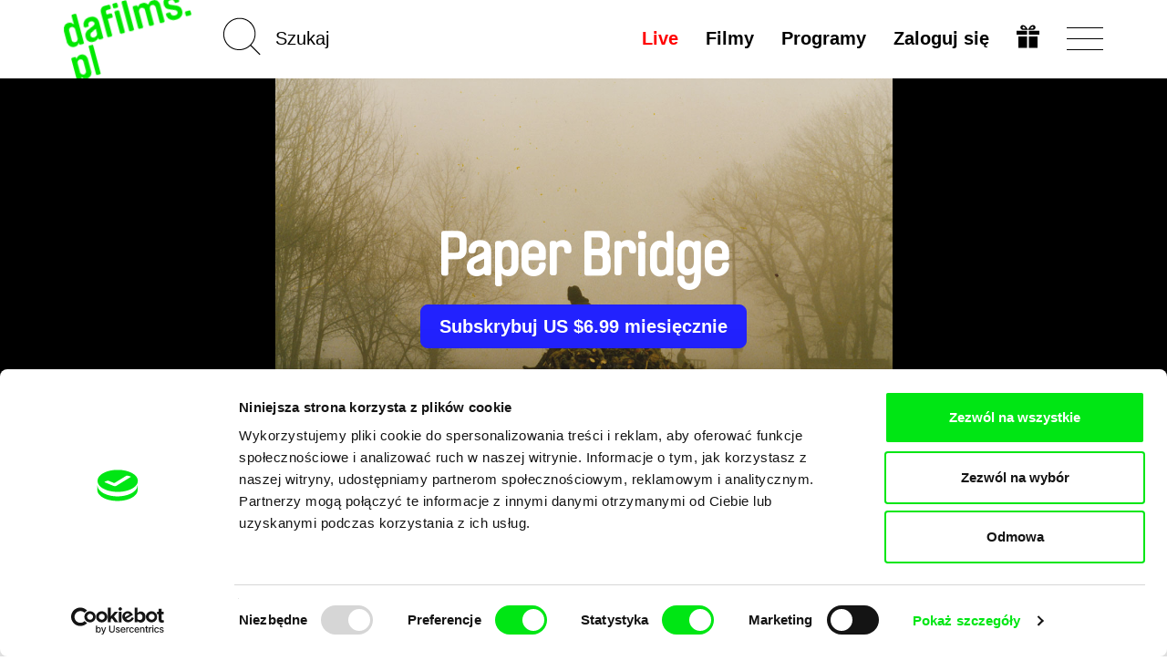

--- FILE ---
content_type: text/html; charset=UTF-8
request_url: https://dafilms.pl/film/10580-paper-bridge
body_size: 13690
content:
<!doctype html>




		
	



<html
	id="css"
	class=""
	lang="pl"
>
	<head>
		<meta charset="utf-8" />
		<title>Paper Bridge - dafilms.pl | oglądaj online</title>

		<meta name="viewport" content="width=device-width, initial-scale=1.0" />
		<meta name="description" content="Paper Bridge to przede wszystkim podróż przez historię rodziny Ruth Beckermann." />

		            <meta name="robots" content="index, follow" />
            <meta name="robots" content="max-image-preview:large">
            <meta name="robots" content="max-video-preview:-1">
        		<link rel="canonical" href="https://dafilms.pl/film/10580-paper-bridge" />
		<link rel="shortcut icon" type="image/x-icon" href="/img/favicon/pl/favicon.ico" />
		<link rel="apple-touch-icon" sizes="180x180" href="/img/favicon/pl/apple-touch-icon.png" />
		<link rel="icon" type="image/png" sizes="32x32" href="/img/favicon/pl/favicon-32x32.png" />
		<link rel="icon" type="image/png" sizes="16x16" href="/img/favicon/pl/favicon-16x16.png" />
		<link rel="manifest" href="/img/favicon/site.webmanifest" />
		<link rel="mask-icon" href="/img/favicon/pl/safari-pinned-tab.svg" color="#00e700" />
		<meta name="msapplication-TileColor" content="#ffffff" />
		<meta name="theme-color" content="#ffffff" />

		
		
		    <link href="/videojs/skins/jwlike/videojs.min.css" rel="stylesheet" />
    							<link rel="stylesheet" href="/compiled/app.css?v1746173223" />
					
		
					    <script>
        (function(w,d,s,l,i){w[l]=w[l]||[];w[l].push({'gtm.start':
                new Date().getTime(),event:'gtm.js'});var f=d.getElementsByTagName(s)[0],
            j=d.createElement(s),dl=l!='dataLayer'?'&l='+l:'';j.async=true;j.src=
            'https://www.googletagmanager.com/gtm.js?id='+i+dl;f.parentNode.insertBefore(j,f);
        })(window,document,'script','dataLayer','GTM-T4CG4T');
        dataLayer.push({'event': 'user_id', 'user_id': null});
    </script>
			<style>
	.async-hide { opacity: 0 !important; }
</style>
<script>
	(function(a,s,y,n,c,h,i,d,e){s.className+=' '+y;h.start=1*new Date;
		h.end=i=function(){s.className=s.className.replace(RegExp(' ?'+y),'')};
		(a[n]=a[n]||[]).hide=h;setTimeout(function(){i();h.end=null},c);h.timeout=c;
	})(window,document.documentElement,'async-hide','dataLayer',4000,
		{'GTM-5Q8R9J2':true});
</script>
			<script>
	(function(i,s,o,g,r,a,m){i['GoogleAnalyticsObject']=r;i[r]=i[r]||function(){
		(i[r].q=i[r].q||[]).push(arguments)},i[r].l=1*new Date();a=s.createElement(o),
		m=s.getElementsByTagName(o)[0];a.async=1;a.src=g;m.parentNode.insertBefore(a,m)
	})(window,document,'script','https://www.google-analytics.com/analytics.js','ga');

	ga('create', 'UA\u002D26460676\u002D1', 'auto');
	ga('require', 'GTM-5Q8R9J2'); 
	ga('send', 'pageview', {
		'dimension1': '0',
		'dimension2': 'anonymous'
	});
</script>
		
		<meta property="fb:app_id" content="1342832305834808" />
		<meta property="og:type" content="video.movie" />
		<meta property="og:url" content="https://dafilms.pl/film/10580-paper-bridge" />
		<meta property="og:title" content="Paper Bridge  | oglądaj online - dafilms.pl" />
		<meta property="og:description" content="*Paper Bridge* to przede wszystkim podróż przez historię rodziny Ruth Beckermann." />
		<meta property="og:image" content="https://dafilms.pl/media/gallery/2018/12/19/Paper_Bridge.jpg?v=1554223794" />
		<meta property="og:image:width" content="1200" />
		<meta property="og:image:height" content="817" />	</head>

	<body
		class="
							with-banner 							ui-page  "
		data-lang="pl"
	>
            <script type="application/ld+json">
    {"@context":"https://schema.org","@type":"BreadcrumbList","itemListElement":[{"@type":"ListItem","position":1,"item":{"@id":"https://dafilms.pl/film","name":"Filmy dokumentalne"}},{"@type":"ListItem","position":2,"item":{"@id":"https://dafilms.pl/film/10580-paper-bridge","name":"Paper Bridge"}}]}
    </script>

            
    <script type="application/ld+json">
    {
        "@context": "https://schema.org",
        "@type": "Movie",
        "url": "https://dafilms.pl/film/10580-paper-bridge",
        "name": "Paper Bridge",
        "description": "Paper Bridge to przede wszystkim podróż przez historię rodziny Ruth Beckermann.
",
                    "image": "https://dafilms.pl/media/gallery/2018/12/19/Paper_Bridge.jpg",
                "director": [
                            {
                    "@type": "Person",
                    "name": "Ruth Beckermann"
                }
                    ],
        "actor": [
                            {
                    "@type": "Person",
                    "name": ""
                }
                    ],
        "dateCreated": "2019-01-07T00:00:00+01:00"
    }
    </script>

		<div id="back-to-top"></div>

					            <noscript>
            <iframe src="https://www.googletagmanager.com/ns.html?id=GTM-T4CG4T"
                    height="0" width="0" style="display:none;visibility:hidden"></iframe>
        </noscript>
    		
		
		




<header
	class="
		pl
				header
			"
>
	<div
		id="navbar" 		class="
			ui-bar--navigation--default ui-bar--navigation ui-bar
			navbar-default navbar
		"
		data-navigation
	>
		<div class="search-bar pull-left hidden-sm hidden-md hidden-lg">
			<div class="container">
				<div class="row">
					<div class="col-sm-12">
						

<form
			action="/film"
		method="get"
>
						<input type="hidden" name="o" value="">
			
	<input
		name="q"
		type="search"
		placeholder="Szukaj"
		value=""
		data-autocomplete="/autocomplete"
	>
    	<input
		class="btn-search-submit
		"
		type="submit"
		value="Go!" 	>
</form>
					</div>
				</div>
			</div>
		</div>

		<div class="container">
			<div class="navbar-header">
									
					<a
						class="								ui-bar__logo--rotated
							ui-bar__logo
							navbar-btn pull-left
						"
						href="/"
						title="Strona główna"
						data-navigation-logo
					>
													<img
								class="ui-bar__logo-image"
								src="/img/layout/header_bg_logo_horizontal.pl.png"
								alt="Strona główna"
							>
											</a>
				
				<div class="search-bar pull-left hidden-xs">
					

<form
			action="/film"
		method="get"
>
						<input type="hidden" name="o" value="">
			
	<input
		name="q"
		type="search"
		placeholder="Szukaj"
		value=""
		data-autocomplete="/autocomplete"
	>
    	<input
		class="elm-blind-user btn-search-submit
		"
		type="submit"
		value="Go!" 	>
</form>
				</div>

				
				<div
					class="nav-hamburger-wrapper pull-right"
					data-toggle="collapse"
					data-target=".filter-collapse"
				>
					<div class="cell-vertical-wrapper">
						<div class="cell-middle">
							<div class="nav-hamburger">
								<span></span>
							</div>
						</div>
					</div>
				</div>

				
				<ul class="language-switcher nav pull-right">

											

<li>
	<a href="/subscription-gift">
			
	

				
				
			

		<svg
			class=" ui-svg--responsive ui-svg"
			xmlns="http://www.w3.org/2000/svg"
			width="20" height="20"
			viewBox="0 0 240 240"
							aria-hidden="true"
						data-icon-name="gift"
		>
							<path fill="currentColor" d="M20 180v-60h90v120H20Zm110 0v-60h90v120h-90ZM0 80V60h110v40H0Zm130 0V60h110v40H130ZM59.863 49.295c-1.45-.224-5.038-1.844-7.972-3.6-4.25-2.546-5.936-4.374-8.3-9.002C35.816 21.47 43.545 4.346 59.729.933c20.156-4.25 40.443 10.525 56.04 40.813 2.052 3.985 3.956 7.245 4.231 7.245.275 0 2.179-3.26 4.231-7.245 9.102-17.675 21.186-31.701 31.937-37.07 12.062-6.025 25.63-5.766 34.033.65 13.092 9.993 12.025 31.914-1.961 40.29-2.862 1.714-6.9 3.397-8.972 3.74-4.054.67-115.022.613-119.405-.061zM94 35.384c0-1.312-7.192-10.325-10.943-13.713-7.57-6.84-16.312-6.867-19.541-.063-2.03 4.277-.738 9.286 3.191 12.376C68.963 35.758 70.752 36 81.635 36c6.8 0 12.365-.277 12.365-.616Zm79.293-1.4c3.929-3.09 5.22-8.1 3.191-12.376-3.229-6.804-11.971-6.776-19.541.063C153.192 25.059 146 34.072 146 35.384c0 .339 5.564.616 12.365.616 10.883 0 12.672-.242 14.928-2.016z"/>

					</svg>
	
	</a>
</li>
									</ul>

				<div class="hidden visible-xs search-icon pull-right"></div>

				

<ul
	class="hidden-xs menu nav menu-main pull-right ui-list-reset
	"
>
			<li>
			<a
				class="ui-link--hover-not-underlined ui-link--hover-color-2 ui-link--color-3 ui-link"
				href="/live/"
			>Live</a>
		</li>
	
	
	<li>
		<a
			
							href="/film"
					>Filmy</a>
	</li>

			<li>
			<a href="/program">
				Programy							</a>
		</li>
	
	
	
						<li>
				<a
					href="#login-popup"
					data-toggle="modal"
					data-keyboard="true"
				>Zaloguj się</a>
			</li>
			</ul>
			</div>
		</div>
	</div>

	<div
		id="main-menu" 		class="container filter-collapse collapse"
		data-main-menu
	>
		<div class="underlay">
						<div class="container">
				<div class="row">
					
					<div class="hidden visible-xs col-xs-6 clearfix menu-main-pillar">
						

<ul
	class="menu nav menu-main pull-right ui-list-reset
	"
>
			<li>
			<a
				class="ui-link--hover-not-underlined ui-link--hover-color-2 ui-link--color-3 ui-link"
				href="/live/"
			>Live</a>
		</li>
	
	
	<li>
		<a
			
							href="/film"
					>Filmy</a>
	</li>

			<li>
			<a href="/program">
				Programy							</a>
		</li>
	
	
	
						<li>
				<a
					href="#login-popup"
					data-toggle="modal"
					data-keyboard="true"
				>Zaloguj się</a>
			</li>
			</ul>
					</div>

					<div class="col-md-3 col-sm-4 col-xs-6 xs-col-xs-offset-6 clearfix col-menu-sub">
						<ul class="menu-sub nav hide-on-junior">
																																<li><a href="/collection/50-dafilms-pl-recommends">DAFilms poleca</a></li>
								
								<li><a href="/director"><strong>Reżyserzy</strong></a></li>

																									<li><a href="/collection/34-polish-document">Polski dokument</a></li>
								
																									<li><a href="/collection/35-svod-covered">Dostępne dla subskrybentów</a></li>
								
																											<li>
											<a href="https://dafilms.com/" class="ui-link--color-4">International</a>
										</li>
																														</ul>
					</div>

					
					<div class="col-md-3 col-sm-4 col-xs-6 xs-col-xs-offset-6 clearfix col-menu-sub">
						<ul class="menu-sub nav light hide-on-junior">
															<li><a href="/section/about-alliance">O nas</a></li>
								<li><a href="/faq">FAQ</a></li>
																											<li><a href="/subscription">Wykup subskrypcję</a></li>
																									<li><a href="/subscription-gift">Podaruj subskrypcję</a></li>
																<li><a href="/section/partners">Partnerzy</a></li>
													</ul>
					</div>
				</div>
			</div>
		</div>
	</div>
</header>

		
										
		
		
		

			<script src="https://www.gstatic.com/cv/js/sender/v1/cast_sender.js?loadCastFramework=1"></script>
	<script src="/videojs/video.min.js"></script>
	<script src="/videojs/nuevo.min.js"></script>
    <script src="/videojs/audio-track-patch.js"></script>
	<script src="/videojs/plugins/videojs-chromecast.min.js"></script>
	<script src="/videojs/plugins/videojs-analytics/dist/videojs-analytics.min.js"></script>

    <script src="/videojs/plugins/videojs-contrib-eme.min.js"></script>
    <script src="/videojs/plugins/videojs-contrib-dash.min.js"></script>

    <script>
        (function () {
            // EME Check
            var keySystems = {
                widevine: ['com.widevine.alpha'],
                playready: ['com.microsoft.playready', 'com.youtube.playready'],
                clearkey: ['webkit-org.w3.clearkey', 'org.w3.clearkey'],
                primetime: ['com.adobe.primetime', 'com.adobe.access'],
                fairplay: ['com.apple.fairplay', 'com.apple.fps.1_0']
            };

            var testVideoElement = document.createElement('video');
            var supportedSystems = [];
            var unsupportedSystems = [];

            window.getSupportedEmeSystems = function () {
                const output = supportedSystems;
                if (output.length === 0 && window.safari !== undefined) {
                    output.push('com.apple.fps.1_0');
                }
                return output;
            };

            var supportsEncryptedMediaExtension = function () {
                if (!testVideoElement.mediaKeys) {
                    if (window.navigator.requestMediaKeySystemAccess) {
                        if (typeof window.navigator.requestMediaKeySystemAccess === 'function') {
                            var isKeySystemSupported = function (keySystem) {
                                var config = [{
                                    "initDataTypes": ["cenc"],
                                    "audioCapabilities": [{
                                        "contentType": "audio/mp4;codecs=\"mp4a.40.2\""
                                    }],
                                    "videoCapabilities": [{
                                        "contentType": "video/mp4;codecs=\"avc1.42E01E\""
                                    }]
                                }];
                                if (window.navigator.requestMediaKeySystemAccess) {
                                    window.navigator.requestMediaKeySystemAccess(keySystem, config).then(function (keySystemAccess) {
                                        supportedSystems.push(keySystem);
                                    }).catch(function () {
                                        unsupportedSystems.push(keySystem);
                                    });
                                }
                            };
                            var keysys, dummy, i;
                            for (keysys in keySystems) {
                                if (keySystems.hasOwnProperty(keysys)) {
                                    for (dummy in keySystems[keysys]) {
                                        isKeySystemSupported(keySystems[keysys][dummy]);
                                    }
                                }
                            }
                        }
                    } else if (window.MSMediaKeys) {
                        if (typeof window.MSMediaKeys === 'function') {
                            var keysys, dummy, i;
                            for (keysys in keySystems) {
                                if (keySystems.hasOwnProperty(keysys)) {
                                    for (dummy in keySystems[keysys]) {
                                        if (MSMediaKeys.isTypeSupported(keySystems[keysys][dummy])) {
                                            supportedSystems.push(keySystems[keysys][dummy]);
                                        } else {
                                            unsupportedSystems.push(keySystems[keysys][dummy]);
                                        }
                                    }
                                }
                            }
                        }
                    } else if (testVideoElement.webkitGenerateKeyRequest) {
                        if (typeof testVideoElement.webkitGenerateKeyRequest === 'function') {
                            var keysys, dummy, i;
                            for (keysys in keySystems) {
                                if (keySystems.hasOwnProperty(keysys)) {
                                    for (dummy in keySystems[keysys]) {
                                        if (testVideoElement.canPlayType('video/mp4', keySystems[keysys][dummy])) {
                                            supportedSystems.push(keySystems[keysys][dummy]);
                                        } else {
                                            unsupportedSystems.push(keySystems[keysys][dummy]);
                                        }
                                    }
                                }
                            }
                        }
                    }
                }
            };

            supportsEncryptedMediaExtension();
        })();
    </script>

			<div class="section-banner">
			<div class="slideshow-banner-wrapper">
				<div class="slideshow-banner">
											<div class="item">
							<img src="/img/empty.png" data-lazy="/media/gallery/2018/12/19/Paper_Bridge.jpg" alt="Scena z filmu Paper Bridge" class="img-responsive center-block" style="height: 100%;">
						</div>
									</div>
								<div class="layer-shadow"></div>
				<div class="banner-caption">
					<div class="banner-caption-inner">
						<h1 class="detail-h1">Paper Bridge</h1>

																					<div class="btn-links">
											<a href="#subscription-info-popup" data-toggle="modal" data-keyboard="true" class="btn btn-subscribe">
					Subskrybuj US $6.99 miesięcznie
			</a>
									</div>
																		</div>

														</div>
			</div>
		</div>
	
	
	
    
	<div
		class="elm-background-color  ui-movie-detail main-container
		"
	>
		<div class="container">
			<div class="info-wrapper clearfix" >
				<div class="info-container">
					<div class="column left">

						<div class="d-flex space-between items-center">
															<div class="d-flex items-center gap-4">
									<div>Udostępnij przez</div>

									<ul class="list-unstyled list-inline-block">
										<li>
											<a href="https://www.facebook.com/sharer/sharer.php?u=https%3A%2F%2Fdafilms.pl%2Ffilm%2F10580-paper-bridge" class="btn btn-share" data-remote-window target="_blank">Facebook</a>
										</li>
										<li>
											<a class="btn btn-share" href="https://twitter.com/intent/tweet?text=Paper%20Bridge%20%7C%20dafilms.pl%20https%3A%2F%2Fdafilms.pl%2Ffilm%2F10580-paper-bridge%20%40DocAllianceFilm">Twitter</a>
											<script>!function(d,s,id){var js,fjs=d.getElementsByTagName(s)[0];if(!d.getElementById(id)){js=d.createElement(s);js.id=id;js.src="//platform.twitter.com/widgets.js";fjs.parentNode.insertBefore(js,fjs);}}(document,"script","twitter-wjs");</script>
										</li>
									</ul>
								</div>
							                                                                                        
						</div>

						
						<h2
							class="detail-h2
																title
							"
						>
							Paper Bridge
						</h2>

													<dl class="basic-info clearfix">
																	<dt class="sr-only">Reżyseria</dt>
									<dd>
										<ul class="list-inline">
																							<li><a href="/director/9866-ruth-beckermann">Ruth Beckermann</a>&nbsp;</li>
																					</ul>
									</dd>
								
								<dt class="sr-only">Rok&nbsp;</dt>
								<dd>1987</dd>

																	<dt class="slash">Kraj</dt>
									<dd class="d-contents">
										<ul class="list-inline" style="display: inline">
																							<li>Austria</li>
											
																					</ul>
									</dd>
								
								<dt class="slash" style="float: none; display: inline;">Czas trwania</dt>
								<dd style="float: none; display: inline;">96min&nbsp;<br></dd>

																	<dt>Ścieżka dźwiękowa&nbsp;</dt>
                                    <dd class="d-contents">
                                        <ul class="list-inline no-transitions js-collapser">
                                                                                    <li class="no-comma d-inline"><a href="/film?f=a-55&amp;o=r">Niemiecki</a></li>
                                                                                                                        </ul>
                                    </dd>
								
																	<dt>Napisy&nbsp;</dt>
									<dd class="d-contents">
                                        <ul class="list-inline no-transitions js-collapser">
                                                                                    <li class="no-comma d-inline "><a href="/film?f=s-41&amp;o=r">Angielski</a></li>
                                                                                                                        </ul>
									</dd>
															</dl>
                            						
						<div
							id="synopsis"
							class="ui-movie-detail__synopsis desc"
						><p>Autorka umiejętnie wplata swoją rodzinną historię w szerszą geograficzną oraz polityczną historię losu Żydów Europy Środkowej. Podróż prowadzi Beckermann z Wiednia, gdzie jej babcia przeżyła wojnę w ukryciu przed nazistami, do Izraela, gdzie jej matka powróciła po wojnie. Następnie film analizuje krajobrazy z dzieciństwa jej ojca - Bukowinę, niegdyś część Cesarstwa Austro-Węgierskiego.</p></div>

						
						
											</div>
					<div class="column right">
						<div class="film-access">
															
								<ul class="list-unstyled list-film-access">
									<li>
																			</li>
									
									
																														<li class="btn-links">
														<a href="#subscription-info-popup" data-toggle="modal" data-keyboard="true" class="btn btn-subscribe active-inverse">
					Subskrybuj US $6.99 miesięcznie
			</a>
	
											</li>
										
																					<li>
																									<a href="#login-popup" data-toggle="modal" data-keyboard="true" class="btn btn-success">
														Obejrzyj US $2.5
													</a>
																							</li>
										
																					<li class="btn-links">
												<button type="button" class="btn btn-disabled" >
													Film nie jest dostępny do pobrania
												</button>
											</li>
																											</ul>
													</div>

						
													<div class="details">
								<h2 class="section-title">Informacje szczegółowe</h2>
								<ul class="list-unstyled list-details">
									<li>
										<div class="label">Tytuł oryginalny</div>
										<div class="value">Die papierene Brücke</div>
									</li>
																			<li>
											<div class="label">Reżyseria</div>
											<div class="value">
												<ul class="list-inline li-value">
																											<li>
															<a href="/director/9866-ruth-beckermann">Ruth Beckermann</a>
														</li>
																									</ul>
											</div>
										</li>
																																														<li>
											<div class="label">Zdjęcia</div>
											<div class="value">Nurith Aviv</div>
										</li>
																												<li>
											<div class="label">Montaż</div>
											<div class="value">Gertraud Luschützky</div>
										</li>
																																					<li>
											<div class="label">Dźwięk</div>
											<div class="value">Heinz Ebner, Reinhold Kaiser, Josef Aichholzer</div>
										</li>
																												<li>
											<div class="label">Czas trwania</div>
											<div class="value">
												96 min

																									(<a href="/film?f=r-inf&amp;o=r">91+ min.</a>)
																							</div>
										</li>
																												<li>
											<div class="label">Rok</div>
											<div class="value">1987</div>
										</li>
																												<li>
											<div class="label">Kraj</div>
											<div class="value">
												<ul class="list-inline li-value">
																											<li>Austria</li>
													
																									</ul>
											</div>
										</li>
																												<li>
											<div class="label">Kolor</div>
											<div class="value">
												<ul class="list-inline li-value">
																											<li>Kolor</li>
																									</ul>
											</div>
										</li>
																																					<li data-expandable>
											<div class="label">Dystrybucja</div>
											<div class="value break-all">
												<ul class="list-unstyled">
																											<li>
															<ul class="list-unstyled">
																<li>SIXPACKFILM</li>
																<li>Neubaugasse 45/13</li>																<li>1071 Vídeň</li>																<li>Austria</li>																<li>www: <a href="http://www.sixpackfilm.com" target="_blank">http://www.sixpackfilm.com</a></li>																<li>tel.: 00 43 1 526 09 90</li>																<li>tel.: ---</li>																<li>fax: 0043 1 526 09 92</li>																																	<li>
																		e-mail:
																		<a href="mailto:office@sixpackfilm.com">office@sixpackfilm.com</a>																	</li>
																															</ul>
														</li>
																									</ul>
											</div>
										</li>
																																			</ul>
							</div>
											</div>
				</div>
			</div>
		</div>

		
					<div class="section-related-films" >
				<div class="container">
					<div
						class="film-strip-wrapper"
						data-load-related-films="/film/10580/related"
					>
						<h2 class="section-title">Podobne filmy</h2>

						<p class="text-center" data-spinner>
							<img src="/img/spinner.svg" alt="">
						</p>
					</div>
				</div>
			</div>

						</div>


		

									
																		<div class="section-banner homepage-footer">
								<div class="banner-caption">
									<div class="banner-caption-inner">
										<h2>Twoje kino<br />
dokumentalne online</h2>
										<h3>Nowe festiwalowe filmy<br />
każdego tygodnia</h3>
									</div>
								</div>
							</div>
						
													<div class="section-members">
								<div class="container">
									<p class="text-center">Portal DAFilms.pl powstał w wyniku inicjatywy Doc Alliance, kreatywnej współpracy 7 europejskich festiwali kina dokumentalnego. Naszym celem jest przesuwać granice filmu dokumentalnego, wspierać jego różnorodność i promować wartościowe autorskie filmy.</p>
									<h4 class="text-center">Członkowie Doc Alliance</h4>

									<ul class="list-unstyled list-members clearfix">
										<li>
											<a href="https://cphdox.dk/" target="_blank"><img src="/img/alliance_members/CPHDOX_2025.jpg" alt="CPH:DOX" class="img-responsive" /></a>
											<h5 class="name"><a href="https://cphdox.dk/" target="_blank">CPH:DOX</a></h5>
										</li>
										<li>
											<a href="https://doclisboa.org" target="_blank"><img src="/img/alliance_members/poster_doclisboa_2025.jpg?201809" alt="Doclisboa" class="img-responsive" /></a>
											<h5 class="name"><a href="https://doclisboa.org" target="_blank">Doclisboa</a></h5>
										</li>
										<li>
											<a href="http://docsag.pl/en/" target="_blank"><img src="/img/alliance_members/MDAG_2025.jpg?v1" alt="Millennium Docs Against Gravity" class="img-responsive" /></a>
											<h5 class="name"><a href="http://docsag.pl/en/" target="_blank">Millennium Docs Against Gravity</a></h5>
										</li>
										<li>
											<a href="https://www.dok-leipzig.de/en" target="_blank"><img src="/img/alliance_members/poster_DOK_Leipzig_2025.jpg?201809" alt="DOK Leipzig" class="img-responsive" /></a>
											<h5 class="name"><a href="https://www.dok-leipzig.de/en" target="_blank">DOK Leipzig</a>
											</h5>
										</li>
										<li>
											<a href="https://fidmarseille.org/en/" target="_blank"><img src="/img/alliance_members/poster_FID_Marseille_2025.jpg?v=1" alt="FIDMarseille" class="img-responsive" /></a>
											<h5 class="name"><a href="https://fidmarseille.org/en/" target="_blank">FIDMarseille</a>
											</h5>
										</li>
										<li>
											<a href="http://www.ji-hlava.com/" target="_blank"><img src="/img/alliance_members/poster_ji.hlava_2025.jpg" alt="Ji.hlava IDFF" class="img-responsive" /></a>
											<h5 class="name"><a href="http://www.ji-hlava.com/" target="_blank">Ji.hlava IDFF</a></h5>
										</li>
										<li>
											<a href="https://www.visionsdureel.ch/en" target="_blank"><img src="/img/alliance_members/VDR_2025.jpg" alt="Visions du Réel" class="img-responsive" /></a>
											<h5 class="name"><a href="https://www.visionsdureel.ch/en" target="_blank">Visions du Réel</a>
											</h5>
										</li>
									</ul>
								</div>
							</div>
						
																		
					<div class="ui-widget--newsletter ui-widget">
	<div class="container">
		<h4 class="ui-widget__heading ui-heading--bold ui-heading--sans-serif ui-heading ui-heading-reset">
							Czy chcesz regularnie otrzymywać newsletter z naszym filmowym programem?
					</h4>

		

	<form name="subscribe" method="post" action="/newsletter/subscribe" class="form-horizontal form-newsletter">
		

		
					<div class="form-group">
				<div class="col-xs-12">
					<input type="email" id="subscribe_email" name="subscribe[email]" required="required" placeholder="" class="
								elm-max-width-300-px elm-align-block-center elm-border-radius-10-px
								form-control text-center
							" />

					
				</div>
			</div>
		
					    <input type="hidden" id="subscribe_recaptcha" name="subscribe[recaptcha]" required="required" /><script type="text/javascript" nonce="">
                var recaptchaCallback_subscribe_recaptcha = function() {
                    grecaptcha.execute('6LdiSbcZAAAAAMD-f2PtiHjdzdX9Di4wBYqp9f0w', {action: 'subscribe'}).then(function(token) {
                        document.getElementById('subscribe_recaptcha').value = token;
                    });
                    setTimeout(recaptchaCallback_subscribe_recaptcha, 100000);
                };
            </script><script type="text/javascript" src="https://www.google.com/recaptcha/api.js?render=6LdiSbcZAAAAAMD-f2PtiHjdzdX9Di4wBYqp9f0w&hl=en&onload=recaptchaCallback_subscribe_recaptcha" async defer nonce=""></script>
		
		<div class="text-center">
			<input
				class="
					elm-max-width-300-px elm-border-radius-10-px
					ui-button--has-hover ui-button--hover-1 ui-button--color-1
											ui-button--small
						ui-button--font-15-px ui-button--font-sans-serif
										ui-button--width-full ui-button--border-2-px ui-button
				"
				type="submit"
				value="Chcę otrzymywać newsletter"
			>
		</div>

					<input type="hidden" id="subscribe_backlink" name="subscribe[backlink]" value="https://dafilms.pl/film/10580-paper-bridge" />
		
		
		<input type="hidden" id="subscribe__token" name="subscribe[_token]" value="WZ7B58KoXzYG1x_I-NHW0nSOvmur1ZCYXhM-FFJ6iBs" />

	</form>

		<div class="sec-info--privacy-policy text-center">
			Zapisując się na newsletter wyrażam zgodę na przesyłanie na podany adres e-mail informacji handlowych za pomocą środków komunikacji elektronicznej w rozumieniu ustawy z dnia 18 lipca 2002 roku o świadczeniu usług drogą elektroniczną (Dz.U.2017.1219 t.j.) na temat usług oferowanych przez Doc-Air Distribution s.r.o. przy ul. Ostrovní 126/30 z siedzibą w Pradze. Oświadczam, że zapoznałem(am) się z <a href="/privacy-policy"><strong>Zasadami przetwarzania danych osobowych</strong></a>, rozumiem i zgadzam się z ich brzmieniem, jednocześnie jestem świadomy(a) swoich praw,w tym prawa do sprzeciwu wobec technik stosowanych w marketingu bezpośrednim. 
		</div>

			

	<section
		class="elm-margin-top-1-grid elm-padding-top-grid-25 "
	>
					<ul
				class="
					elm-align-row-x-center
					ui-list--flow-column ui-list ui-list-reset
				"
			>											<li class="ui-list__item">
							<a
								class="
									elm-border-radius-round
									ui-button--has-hover ui-button--hover-4 ui-button--color-3
									ui-button--square--36-px ui-button--square
									ui-button--border-2-px ui-button
								"
								href="https://www.facebook.com/DAFilms-PL"
								target="_blank"
							>
								<span class="elm-blind-user">Facebook</span>
									
	

				
				
			

		<svg
			class=" ui-svg--responsive ui-svg"
			xmlns="http://www.w3.org/2000/svg"
			width="20" height="20"
			viewBox="0 0 12 21"
							aria-hidden="true"
						data-icon-name="facebook"
		>
							<path fill="currentColor" stroke="currentColor" stroke-width="0.25" d="M7.19397 20V10.5833H11H11.125V10.4583V8.0625V7.9375H11H7.19397V5.25C7.19397 4.69876 7.26923 4.1743 7.58796 3.78639C7.90264 3.4034 8.47957 3.125 9.55172 3.125H11H11.125V3V1.08333V0.958333H11H10.8966C10.656 0.958333 10.3659 0.942212 10.0376 0.923965C9.99541 0.92162 9.95259 0.91924 9.90915 0.916855C9.5296 0.896008 9.10713 0.875 8.66666 0.875C7.25471 0.875 6.12572 1.25056 5.34883 1.97222C4.57061 2.69511 4.16236 3.74981 4.16236 5.07292V8H1H0.875V8.125V10.4583V10.5833H1H4.16236V19.9688V20.0924L4.28595 20.0937L7.06756 20.125L7.19397 20.1264V20Z"/>

					</svg>
	
							</a>
						</li>
																																						<li class="ui-list__item">
							<a
								class="
									elm-border-radius-round
									ui-button--has-hover ui-button--hover-4 ui-button--color-3
									ui-button--square--36-px ui-button--square
									ui-button--border-2-px ui-button
								"
								href="https://www.youtube.com/user/DocAllianceFilms"
								target="_blank"
							>
								<span class="elm-blind-user">YouTube</span>
									
	

				
				
			

		<svg
			class=" ui-svg--responsive ui-svg"
			xmlns="http://www.w3.org/2000/svg"
			width="20" height="20"
			viewBox="0 0 22 18"
							aria-hidden="true"
						data-icon-name="youtube"
		>
							<path fill="currentColor" d="M10.994.746S6.377.746 3.3.984c-.43.053-1.368.06-2.205.995C.435 2.69.22 4.309.22 4.309S0 6.207 0 8.105v1.78c0 1.9.22 3.797.22 3.797s.214 1.617.874 2.328c.839.932 1.936.904 2.426 1.002 1.76.18 7.48.236 7.48.236s4.622-.008 7.701-.244c.43-.056 1.368-.06 2.205-.994.659-.71.873-2.328.873-2.328S22 11.783 22 9.885v-1.78c0-1.898-.22-3.796-.22-3.796s-.214-1.62-.874-2.332c-.837-.934-1.776-.94-2.205-.993-3.077-.238-7.697-.238-7.697-.238h-.01zM8.252 4.873l6.877 4.125-6.877 4.123V4.873z"/>
					</svg>
	
							</a>
						</li>
									</ul>
			</section>
	</div>
</div>
									

						
												<footer class="footer">
							<div class="container">
								<div class="row">
									<div class="col-sm-8">
										<div class="row">
																							<div class="col-md-3 col-sm-3 col-xs-6">
													<h3>dafilms.pl</h3>
													<ul class="nav">
														<li><a href="/section/about-alliance">O nas</a></li>
														<li><a href="/section/partners">Partnerzy</a></li>
														<li><a href="/privacy-policy">Polityka prywatności</a></li>
														<li><a href="/terms-of-service">Warunki handlowe</a></li>
													</ul>
												</div>
												<div class="col-md-3 col-sm-3 col-xs-6">
													<h3>Filmy</h3>
													<ul class="nav">
														<li><a href="/film?o=t&amp;oa=1">A-Z</a></li>
														<li><a href="/film">Niedawno dodane</a></li>
														<li><a href="/collection/21">Rekomendowane</a></li>
																													
																															<li><a href="/collection/35-svod-covered">Dostępne dla subskrybentów</a></li>
															
																												<li><a href="/director">Reżyserzy</a></li>
													</ul>
												</div>
												<p class="hidden visible-xs">&nbsp;</p>
												<div class="col-md-2 col-sm-3 col-xs-6">
													<h3>Dla użytkowników</h3>
													<ul class="nav">
																																													<li><a href="/subscription">Wykup subskrypcję</a></li>
															
																												<li><a href="/voucher/">Voucher</a></li>
														<li><a href="/subscription-gift">Podaruj</a></li>
														<li><a href="/faq">FAQ</a></li>
																											</ul>
												</div>
											
											
											<p class="hidden visible-xs">&nbsp;</p>
											<div class="col-sm-4 hidden visible-xs clearfix">
												<img src="/img/layout/dafilms_docalliance_pl.png" alt="" class="img-responsive pull-right img-left img-logo" />
											</div>
										</div>
									</div>
									<div class="col-sm-4 text-right hidden-xs">
										<p><strong><a href="#">Do góry strony &#x25B2;</a></strong></p>
									</div>
								</div>
								<div class="row">
									<div class="col-sm-8">
										<div class="row foot">
											<div class="col-md-5 col-sm-5 clearfix">
												<h3>Doc-Air Distribution s.r.o.</h3>
												<p><strong>Ostrovní 126/30, 110 00 Praha&nbsp;1,<br />
Czech Republic<br />
IČO: 10981241, VAT: CZ10981241<br />
Tel.: +420 777 613 094<br />
E-mail: <a href="mailto:info@dafilms.com">info@dafilms.com</a></strong></p>
											</div>
											<div class="col-md-6 col-sm-6 hidden-xs clearfix">
												<h3>Oglądaj gdziekolwiek</h3>
												<img src="/img/layout/watch_anywhere.jpg" alt="" class="img-responsive" />
											</div>
										</div>
									</div>
									<div class="col-sm-4 hidden-xs text-right clearfix">
										<img src="/img/layout/dafilms_docalliance_pl.png" alt="" class="img-responsive pull-right" />
									</div>
								</div>
								<div class="row address">
									<div class="col-sm-8 clearfix">
										<div class="row">
											<div class="col-md-12 clearfix">
												<h3>Współfinansowanie</h3>
												<ul class="list-unstyled list-partners">
													<li><a href="https://eacea.ec.europa.eu/creative-europe/actions/media_en" target="_blank"><img src="/img/layout/financial_partners_cem.png" alt="" class="img-responsive" /></a></li>
																																						</ul>
											</div>
										</div>
									</div>
									<p class="hidden visible-xs">&nbsp;</p>
									<div class="col-sm-4 col-xs-12 clearfix button-subscribe-xs">
											<a href="#subscription-info-popup" data-toggle="modal" data-keyboard="true" class="btn btn-colorless-inverse pull-right" tabindex="0">
					Wykup subskrypcję
			</a>
									</div>
									<div class="col-xs-12 text-right hidden visible-xs">
										<p><strong><a href="#">Do góry strony &#x25B2;</a></strong></p>
									</div>
								</div>
							</div>
						</footer>
														
        
							<div class="modal modal-background" id="register-popup" role="dialog">
	<div class="modal-dialog popup-layout popup-layout--junior">
		<div class="modal-content content">
			<div class="inner">
				<h3>Rejestracja</h3>

				<form name="app_user_registration" method="post" action="/register" class="access-form" id="registration-popup-form">
					<ul class="list-unstyled text-center log-media">
						<li>
							<a href="https://dafilms.pl/connect/facebook" class="btn btn-media">Zarejestruj się przez <strong>Facebooka</strong></a>
						</li>

						<li>
							<a href="https://dafilms.pl/connect/twitter" class="btn btn-media">Zarejestruj się przez <strong>Twittera</strong></a>
						</li>
					</ul>

					<p class="disclaimer sep">
						<strong>Zarejestruj się przez konto e-mail</strong>
					</p>

					<div class="form-group">
						<label for="app_user_registration_fullname" class="hidden">Imię i nazwisko *</label>
						<input type="text" id="app_user_registration_fullname" name="app_user_registration[fullname]" required="required" placeholder="Imię i nazwisko *" data-autofocus="data-autofocus" class="form-control" />
					</div>

					<div class="form-group">
						<label for="app_user_registration_email" class="hidden">E-mail *</label>
						<input type="email" id="app_user_registration_email" name="app_user_registration[email]" required="required" placeholder="E-mail *" class="form-control" />
					</div>

					<div class="form-group">
						<label for="app_user_registration_plainPassword" class="hidden">Hasło *</label>
						<input type="password" id="app_user_registration_plainPassword" name="app_user_registration[plainPassword]" required="required" placeholder="Hasło *" class="form-control" />
					</div>


					<div class="agreement-sm">
						<div class="checkbox">
							<label id="registration-agreement">
								<input type="checkbox" id="app_user_registration_agreement" name="app_user_registration[agreement]" required="required" value="1" />
								Potwierdzam, że zapoznałem(am) się z <a href="/terms-of-service" target="_blank">warunkami handlowymi DAFilms</a> i akceptuję je.
							</label>
							<label id="registration-agreement2">
								<input type="checkbox" id="app_user_registration_agreement2" name="app_user_registration[agreement2]" required="required" value="1" />
								Potwierdzam, że zapoznałem(am) się z <a href="/privacy-policy" target="_blank">zasadami przetwarzania danych osobowych</a>.
							</label>
						</div>
					</div>

					<hr>

					<div class="agreement-sm">
						<div class="checkbox">
							<label id="newsletter-agreement">
								<input type="checkbox" id="app_user_registration_send_newsletter" name="app_user_registration[send_newsletter]" value="1" />
								Wyrażam zgodę na otrzymywanie newslettera, zgadzam się na przetwarzanie moich danych osobowych w tym celu według podanych <a href="/privacy-policy" target="_blank">zasad</a> i jestem świadomy(a) swojego prawa wycofania zgody w dowolnym momencie.
							</label>
						</div>
					</div>

					
					<div class="form-group clearfix">
						<input type="submit" id="registration-popup-form-submit" value="Zarejestruj się" class="btn btn-success btn-popup-cat">
					</div>

					<p class="disclaimer bottom">
						Masz już konto? <a href="#login-popup" data-keyboard="true" data-switch-modal><strong>Zaloguj się</strong></a>
					</p>

											    <input type="hidden" id="app_user_registration_recaptcha" name="app_user_registration[recaptcha]" required="required" /><script type="text/javascript" nonce="">
                var recaptchaCallback_app_user_registration_recaptcha = function() {
                    grecaptcha.execute('6LdiSbcZAAAAAMD-f2PtiHjdzdX9Di4wBYqp9f0w', {action: 'register'}).then(function(token) {
                        document.getElementById('app_user_registration_recaptcha').value = token;
                    });
                    setTimeout(recaptchaCallback_app_user_registration_recaptcha, 100000);
                };
            </script><script type="text/javascript" src="https://www.google.com/recaptcha/api.js?render=6LdiSbcZAAAAAMD-f2PtiHjdzdX9Di4wBYqp9f0w&hl=en&onload=recaptchaCallback_app_user_registration_recaptcha" async defer nonce=""></script>
									<input type="hidden" id="app_user_registration__token" name="app_user_registration[_token]" value="CDGI8XgC4ftneCs9nXkXhMog1s5WVPUYIRvX4k65o_U" /></form>
			</div>
		</div>
	</div>
</div>
			<div class="modal modal-background" id="login-popup" role="dialog">
	<div class="modal-dialog popup-layout popup-layout--junior">
		<div class="modal-content content">
			<div class="inner">
				<p class="disclaimer top">
					Aby oglądać filmy, musisz się najpierw <strong>zalogować</strong>.<br>
				</p>

				<h3>Logowanie</h3>


				<form action="/login_check" method="post" class="access-form">
											<input type="hidden" name="_csrf_token" value="F6eIDQQNSW9kDO1qbDGfiga_wKmaseLv-j3RFnYhVuA" />
					
					
					<ul class="list-unstyled text-center log-media">
						<li>
							<a href="https://dafilms.pl/connect/facebook" class="btn btn-media">Zaloguj się przez <strong>Facebooka</strong></a>
						</li>

						<li>
							<a href="https://dafilms.pl/connect/twitter" class="btn btn-media">Zaloguj się przez <strong>Twittera</strong></a>
						</li>
					</ul>

					<div class="form-group">
						<label for="username" class="sr-only">E-mail *</label>
						<input type="text" id="username" name="email" value="" placeholder="E-mail *" class="form-control" required data-autofocus>
					</div>

					<div class="form-group">
						<label for="password" class="sr-only">Hasło *</label>
						<input type="password" id="password" name="password" placeholder="Hasło *" class="form-control" required>
					</div>

					<div class="form-group clearfix">
						<div class="pull-left">
							<div class="checkbox">
								<label>
									<input type="checkbox" id="remember_me" name="remember_me" checked>
									Zapisz hasło
								</label>
							</div>
						</div>

						<div class="pull-right text-right">
							<a href="#reset-pw-popup" data-switch-modal class="btn-form-link">
								<strong>Zapomniałeś hasła?</strong>
							</a>
						</div>
					</div>

					
					<div class="form-group clearfix">
						<input type="submit" value="Zaloguj się" class="btn btn-success btn-popup-cat">
					</div>
				</form>


				<p class="disclaimer bottom">
					Jeśli jeszcze nie masz konta, prosimy, <a href="#register-popup" data-keyboard="true" data-switch-modal><strong>zarejestruj się</strong></a>.
				</p>
			</div>
		</div>
	</div>
</div>
			<div class="modal" id="reset-pw-popup" role="dialog" tabindex="-1">
	<div class="modal-dialog popup-layout">
		<div class="modal-content content">
			<div class="inner">
				<h3>Zmień hasło</h3>

				<p class="disclaimer sep">Wpisz e-mail, którego użyłeś do rejestracji konta, a prześlemy na niego link do zmiany hasła.</p>

                <form name="reset_password_send_email_form" method="post" action="/reset-pw/send-email" class="access-form">
                    <div class="form-group">
						<label for="reset_password_send_email_form_username" class="sr-only">E-mail *</label>
                        <input type="email" id="reset_password_send_email_form_username" name="reset_password_send_email_form[username]" required="required" placeholder="E-mail *" class="form-control" />
					</div>

                                                <input type="hidden" id="reset_password_send_email_form_recaptcha" name="reset_password_send_email_form[recaptcha]" required="required" /><script type="text/javascript" nonce="">
                var recaptchaCallback_reset_password_send_email_form_recaptcha = function() {
                    grecaptcha.execute('6LdiSbcZAAAAAMD-f2PtiHjdzdX9Di4wBYqp9f0w', {action: 'reset_password'}).then(function(token) {
                        document.getElementById('reset_password_send_email_form_recaptcha').value = token;
                    });
                    setTimeout(recaptchaCallback_reset_password_send_email_form_recaptcha, 100000);
                };
            </script><script type="text/javascript" src="https://www.google.com/recaptcha/api.js?render=6LdiSbcZAAAAAMD-f2PtiHjdzdX9Di4wBYqp9f0w&hl=en&onload=recaptchaCallback_reset_password_send_email_form_recaptcha" async defer nonce=""></script>
                    
                    <div class="form-group">
						<input type="submit" value="Wyślij link" class="btn btn-success">
					</div>
                <input type="hidden" id="reset_password_send_email_form__token" name="reset_password_send_email_form[_token]" value="O_rAxVc_hXW5NvPtVbGdvTva5QFND3quzXiIKs0rLf4" /></form>
			</div>
		</div>
	</div>
</div>
			
							<div class="modal modal-background" id="subscription-info-popup" role="dialog" tabindex="-1">
	<div class="modal-dialog popup-layout popup-layout--junior">
		<div class="modal-content content">
			<div class="inner">
				<h3>Wykup subskrypcję</h3>

				<ul class="list-inline">
					<li class="half">
						<a href="#register-popup" data-switch-modal class="btn btn-block btn-colorless t-helvetica">
							<span class="pineapple">
								
								US $6.99
							</span>

							<span class="period">miesięcznie</span>
						</a>
					</li>

					<li class="half">
						<a href="#register-popup" data-switch-modal class="btn btn-primary btn-block">
							<div class="pineapple">
																	<s>US $59.88</s>
								
								US $34.99
							</div>

							<div class="period">rocznie</div>
						</a>
					</li>
				</ul>


				<h5 class="shifted">W ramach subskrypcji zyskujesz</h5>
				<div class="benefit-list">
					<ul class="list-unstyled">
													<li>Dostęp do katalogu filmów z oferty DAFilms Polska oraz DAFilms International</li>
																			<li><strong>Możliwość oglądania</strong> ponad <a target="_blank" href="/film?f=cl-35">2000 filmów</a></li>
																			<li>Festiwalowe nowości z <strong>polskimi</strong> bądź <strong>angielskimi</strong> napisami</li>
																			<li><a target="_blank" href="/film?f=cl-35">Lista wszystkich filmów dostępnych w ramach subskrypcji.</a></li>
																			<li><strong>Zniżki</strong> na pobieranie filmów</li>
																			<li>Filmową zawartość <strong>bez reklam</strong></li>
											</ul>
				</div>

				<p class="disclaimer big-sep">Aby wykupić subskrypcję musisz się najpierw zarejestrować.</p>

				<p>
					<a href="#register-popup" data-keyboard="true" class="btn btn-success btn-popup-cat" data-switch-modal>Zarejestruj się</a>
				</p>
			</div>
		</div>
	</div>
</div>
					
		
        
			
	
	
	<div class="modal" id="stream-payment-popup" role="dialog" tabindex="-1">
    <div class="modal-dialog">
        <div class="modal-content max-w-550px radius-20px mx-auto">
            <div class="p-8 text-normal">
                <h3 class="text-center text-lg">Płatność za odtworzenie filmu</h3>

                <div class="flex justify-content-center mt-6">
                    <div class="btn btn-white text-20px font-bold px-8 radius-10px">
                        US $2.5
                    </div>
                </div>

                <p class="mt-6 text-center">Proszę wybrać metodę płatności.</p>

                <div class="flex justify-content-center mt-6">
                    <a href="#webpay-info" data-switch-modal
                       data-webpay-url="/webpay/stream-payment/3/10580"
                       data-webpay-info="1"
                       class="btn button btn-blue px-8">Zapłać <strong>kartą</strong></a>
                </div>

                <div class="flex justify-content-center mt-6">
                    <img src="/img/payment-logos.png" class="max-w-full"
                         alt="loga platebních metod"/>
                </div>

                <div class="flex justify-content-center mt-6">
                    <a href="/webpay/stream-payment/1/10580"
                       class="btn button btn-white-grey-text">Zapłać przez <strong>PayPal</strong></a>
                </div>

                                    <hr>

                    <p class="">lub <strong>oglądać ponad 2000 naszych dokumentów </strong>online<br>w ramach<strong>subskrypcji</strong></p>

                    <div class="grid grid-cols-2 gap-8">
                        <a href="#subscription-payment-month-popup" data-keyboard="true" data-switch-modal
                           class="btn btn-block h-full btn-colorless flex flex-col justify-content-center">
                            <span class="block text-lg font-bold tracking-wider">US $6.99</span>
                            <span class="block font-normal">miesięcznie</span>
                        </a>

                        <a href="#subscription-payment-year-popup" data-keyboard="true" data-switch-modal
                           class="btn btn-block h-full button btn-blue flex flex-col justify-content-center">
                            <span class="block text-lg font-bold tracking-wider">US $34.99</span>
                            <span class="block font-normal">rocznie</span>
                        </a>
                    </div>
                
                <hr class="">

                <p class="text-xs">
                    Kliknięciem tego przycisku potwierdzasz, że ukończyłeś(aś) 18 lat, wyrażasz zgodę z <a href="/terms-of-service" target="_blank">warunkami handlowymi DAFilms</a> oraz potwierdzasz, że zapoznałeś(aś) się z <a href="/privacy-policy" target="_blank">zasadami przetwarzania danych osobowych</a>. Przy płatności żądasz jednocześnie otrzymania wybranych treści niezwłocznie po potwierdzeniu zamówienia.
                </p>
            </div>
        </div>
    </div>
</div>

	
	
		<div style="display: none;">
										



<div
	class="
		elm-display-flex-as-column elm-flex-grow-1
		ui-tooltip-content--wishlist ui-tooltip-content
	"
	data-wishlist-content
>
	<h3
		class="
			ui-tooltip-content__heading
			ui-heading--bold ui-heading--sans-serif ui-heading--level-5 ui-heading ui-heading-reset
		"
	>
		Poslat svému Junioru
	</h3>

	
	<div class="elm-margin-top-auto elm-padding-top-1-grid">
		<div
			class="
				elm-border-radius-10-px
				ui-button--has-hover ui-button--hover-2 ui-button--color-1
				ui-button--font-15-px ui-button--font-sans-serif
				ui-button--width-full ui-button--border-2-px ui-button--small ui-button
			"
			data-wishlist-close
		>
			Zavřít
		</div>
	</div>
</div>
					</div>

					<script src="/compiled/app.js?v1746173223"></script>
		
                    <script src="/compiled/app-async.js?v1746173223" async defer></script>
        
		                            <script>
                    jQuery('#registration-popup-form').on('submit', function () {
                        jQuery('#registration-popup-form-submit').attr('disabled', 'disabled');
                    });
                </script>
                    
		
	
		<script type="text/javascript">
		var google_conversion_id = 967336648;
		var google_custom_params = window.google_tag_params;
		var google_remarketing_only = true;
	</script>

	<script type="text/javascript" src="//www.googleadservices.com/pagead/conversion.js"></script>

	<noscript>
		<div style="display:inline;">
			<img height="1" width="1" style="border-style:none;" alt="" src="//googleads.g.doubleclick.net/pagead/viewthroughconversion/967336648/?guid=ON&amp;script=0"/>
		</div>
	</noscript>

		<script type="text/javascript">var seznam_retargeting_id = 43968;</script>
	<script type="text/javascript" src="//c.imedia.cz/js/retargeting.js"></script>




	
	

	
		
			
				<script>
			dataLayer.push({
				'event': 'view_item',
				'event_id': '202601300506371632',
				'user_id': null,
				'ecommerce': {
    "value": "2.50",
    "tax": "0.43",
    "currency": "USD",
    "items": [
        {
            "item_id": 10580,
            "item_name": "Die papierene Brücke",
            "currency": "USD",
            "item_brand": "Ruth Beckermann",
            "item_category": "stream",
            "item_variant": "native",
            "price": "2.50",
            "quantity": 1
        }
    ]
}
			});
		</script>
	
        

	</body>
</html>


--- FILE ---
content_type: text/html; charset=utf-8
request_url: https://www.google.com/recaptcha/api2/anchor?ar=1&k=6LdiSbcZAAAAAMD-f2PtiHjdzdX9Di4wBYqp9f0w&co=aHR0cHM6Ly9kYWZpbG1zLnBsOjQ0Mw..&hl=en&v=N67nZn4AqZkNcbeMu4prBgzg&size=invisible&anchor-ms=20000&execute-ms=30000&cb=ke8u6hml51sn
body_size: 48745
content:
<!DOCTYPE HTML><html dir="ltr" lang="en"><head><meta http-equiv="Content-Type" content="text/html; charset=UTF-8">
<meta http-equiv="X-UA-Compatible" content="IE=edge">
<title>reCAPTCHA</title>
<style type="text/css">
/* cyrillic-ext */
@font-face {
  font-family: 'Roboto';
  font-style: normal;
  font-weight: 400;
  font-stretch: 100%;
  src: url(//fonts.gstatic.com/s/roboto/v48/KFO7CnqEu92Fr1ME7kSn66aGLdTylUAMa3GUBHMdazTgWw.woff2) format('woff2');
  unicode-range: U+0460-052F, U+1C80-1C8A, U+20B4, U+2DE0-2DFF, U+A640-A69F, U+FE2E-FE2F;
}
/* cyrillic */
@font-face {
  font-family: 'Roboto';
  font-style: normal;
  font-weight: 400;
  font-stretch: 100%;
  src: url(//fonts.gstatic.com/s/roboto/v48/KFO7CnqEu92Fr1ME7kSn66aGLdTylUAMa3iUBHMdazTgWw.woff2) format('woff2');
  unicode-range: U+0301, U+0400-045F, U+0490-0491, U+04B0-04B1, U+2116;
}
/* greek-ext */
@font-face {
  font-family: 'Roboto';
  font-style: normal;
  font-weight: 400;
  font-stretch: 100%;
  src: url(//fonts.gstatic.com/s/roboto/v48/KFO7CnqEu92Fr1ME7kSn66aGLdTylUAMa3CUBHMdazTgWw.woff2) format('woff2');
  unicode-range: U+1F00-1FFF;
}
/* greek */
@font-face {
  font-family: 'Roboto';
  font-style: normal;
  font-weight: 400;
  font-stretch: 100%;
  src: url(//fonts.gstatic.com/s/roboto/v48/KFO7CnqEu92Fr1ME7kSn66aGLdTylUAMa3-UBHMdazTgWw.woff2) format('woff2');
  unicode-range: U+0370-0377, U+037A-037F, U+0384-038A, U+038C, U+038E-03A1, U+03A3-03FF;
}
/* math */
@font-face {
  font-family: 'Roboto';
  font-style: normal;
  font-weight: 400;
  font-stretch: 100%;
  src: url(//fonts.gstatic.com/s/roboto/v48/KFO7CnqEu92Fr1ME7kSn66aGLdTylUAMawCUBHMdazTgWw.woff2) format('woff2');
  unicode-range: U+0302-0303, U+0305, U+0307-0308, U+0310, U+0312, U+0315, U+031A, U+0326-0327, U+032C, U+032F-0330, U+0332-0333, U+0338, U+033A, U+0346, U+034D, U+0391-03A1, U+03A3-03A9, U+03B1-03C9, U+03D1, U+03D5-03D6, U+03F0-03F1, U+03F4-03F5, U+2016-2017, U+2034-2038, U+203C, U+2040, U+2043, U+2047, U+2050, U+2057, U+205F, U+2070-2071, U+2074-208E, U+2090-209C, U+20D0-20DC, U+20E1, U+20E5-20EF, U+2100-2112, U+2114-2115, U+2117-2121, U+2123-214F, U+2190, U+2192, U+2194-21AE, U+21B0-21E5, U+21F1-21F2, U+21F4-2211, U+2213-2214, U+2216-22FF, U+2308-230B, U+2310, U+2319, U+231C-2321, U+2336-237A, U+237C, U+2395, U+239B-23B7, U+23D0, U+23DC-23E1, U+2474-2475, U+25AF, U+25B3, U+25B7, U+25BD, U+25C1, U+25CA, U+25CC, U+25FB, U+266D-266F, U+27C0-27FF, U+2900-2AFF, U+2B0E-2B11, U+2B30-2B4C, U+2BFE, U+3030, U+FF5B, U+FF5D, U+1D400-1D7FF, U+1EE00-1EEFF;
}
/* symbols */
@font-face {
  font-family: 'Roboto';
  font-style: normal;
  font-weight: 400;
  font-stretch: 100%;
  src: url(//fonts.gstatic.com/s/roboto/v48/KFO7CnqEu92Fr1ME7kSn66aGLdTylUAMaxKUBHMdazTgWw.woff2) format('woff2');
  unicode-range: U+0001-000C, U+000E-001F, U+007F-009F, U+20DD-20E0, U+20E2-20E4, U+2150-218F, U+2190, U+2192, U+2194-2199, U+21AF, U+21E6-21F0, U+21F3, U+2218-2219, U+2299, U+22C4-22C6, U+2300-243F, U+2440-244A, U+2460-24FF, U+25A0-27BF, U+2800-28FF, U+2921-2922, U+2981, U+29BF, U+29EB, U+2B00-2BFF, U+4DC0-4DFF, U+FFF9-FFFB, U+10140-1018E, U+10190-1019C, U+101A0, U+101D0-101FD, U+102E0-102FB, U+10E60-10E7E, U+1D2C0-1D2D3, U+1D2E0-1D37F, U+1F000-1F0FF, U+1F100-1F1AD, U+1F1E6-1F1FF, U+1F30D-1F30F, U+1F315, U+1F31C, U+1F31E, U+1F320-1F32C, U+1F336, U+1F378, U+1F37D, U+1F382, U+1F393-1F39F, U+1F3A7-1F3A8, U+1F3AC-1F3AF, U+1F3C2, U+1F3C4-1F3C6, U+1F3CA-1F3CE, U+1F3D4-1F3E0, U+1F3ED, U+1F3F1-1F3F3, U+1F3F5-1F3F7, U+1F408, U+1F415, U+1F41F, U+1F426, U+1F43F, U+1F441-1F442, U+1F444, U+1F446-1F449, U+1F44C-1F44E, U+1F453, U+1F46A, U+1F47D, U+1F4A3, U+1F4B0, U+1F4B3, U+1F4B9, U+1F4BB, U+1F4BF, U+1F4C8-1F4CB, U+1F4D6, U+1F4DA, U+1F4DF, U+1F4E3-1F4E6, U+1F4EA-1F4ED, U+1F4F7, U+1F4F9-1F4FB, U+1F4FD-1F4FE, U+1F503, U+1F507-1F50B, U+1F50D, U+1F512-1F513, U+1F53E-1F54A, U+1F54F-1F5FA, U+1F610, U+1F650-1F67F, U+1F687, U+1F68D, U+1F691, U+1F694, U+1F698, U+1F6AD, U+1F6B2, U+1F6B9-1F6BA, U+1F6BC, U+1F6C6-1F6CF, U+1F6D3-1F6D7, U+1F6E0-1F6EA, U+1F6F0-1F6F3, U+1F6F7-1F6FC, U+1F700-1F7FF, U+1F800-1F80B, U+1F810-1F847, U+1F850-1F859, U+1F860-1F887, U+1F890-1F8AD, U+1F8B0-1F8BB, U+1F8C0-1F8C1, U+1F900-1F90B, U+1F93B, U+1F946, U+1F984, U+1F996, U+1F9E9, U+1FA00-1FA6F, U+1FA70-1FA7C, U+1FA80-1FA89, U+1FA8F-1FAC6, U+1FACE-1FADC, U+1FADF-1FAE9, U+1FAF0-1FAF8, U+1FB00-1FBFF;
}
/* vietnamese */
@font-face {
  font-family: 'Roboto';
  font-style: normal;
  font-weight: 400;
  font-stretch: 100%;
  src: url(//fonts.gstatic.com/s/roboto/v48/KFO7CnqEu92Fr1ME7kSn66aGLdTylUAMa3OUBHMdazTgWw.woff2) format('woff2');
  unicode-range: U+0102-0103, U+0110-0111, U+0128-0129, U+0168-0169, U+01A0-01A1, U+01AF-01B0, U+0300-0301, U+0303-0304, U+0308-0309, U+0323, U+0329, U+1EA0-1EF9, U+20AB;
}
/* latin-ext */
@font-face {
  font-family: 'Roboto';
  font-style: normal;
  font-weight: 400;
  font-stretch: 100%;
  src: url(//fonts.gstatic.com/s/roboto/v48/KFO7CnqEu92Fr1ME7kSn66aGLdTylUAMa3KUBHMdazTgWw.woff2) format('woff2');
  unicode-range: U+0100-02BA, U+02BD-02C5, U+02C7-02CC, U+02CE-02D7, U+02DD-02FF, U+0304, U+0308, U+0329, U+1D00-1DBF, U+1E00-1E9F, U+1EF2-1EFF, U+2020, U+20A0-20AB, U+20AD-20C0, U+2113, U+2C60-2C7F, U+A720-A7FF;
}
/* latin */
@font-face {
  font-family: 'Roboto';
  font-style: normal;
  font-weight: 400;
  font-stretch: 100%;
  src: url(//fonts.gstatic.com/s/roboto/v48/KFO7CnqEu92Fr1ME7kSn66aGLdTylUAMa3yUBHMdazQ.woff2) format('woff2');
  unicode-range: U+0000-00FF, U+0131, U+0152-0153, U+02BB-02BC, U+02C6, U+02DA, U+02DC, U+0304, U+0308, U+0329, U+2000-206F, U+20AC, U+2122, U+2191, U+2193, U+2212, U+2215, U+FEFF, U+FFFD;
}
/* cyrillic-ext */
@font-face {
  font-family: 'Roboto';
  font-style: normal;
  font-weight: 500;
  font-stretch: 100%;
  src: url(//fonts.gstatic.com/s/roboto/v48/KFO7CnqEu92Fr1ME7kSn66aGLdTylUAMa3GUBHMdazTgWw.woff2) format('woff2');
  unicode-range: U+0460-052F, U+1C80-1C8A, U+20B4, U+2DE0-2DFF, U+A640-A69F, U+FE2E-FE2F;
}
/* cyrillic */
@font-face {
  font-family: 'Roboto';
  font-style: normal;
  font-weight: 500;
  font-stretch: 100%;
  src: url(//fonts.gstatic.com/s/roboto/v48/KFO7CnqEu92Fr1ME7kSn66aGLdTylUAMa3iUBHMdazTgWw.woff2) format('woff2');
  unicode-range: U+0301, U+0400-045F, U+0490-0491, U+04B0-04B1, U+2116;
}
/* greek-ext */
@font-face {
  font-family: 'Roboto';
  font-style: normal;
  font-weight: 500;
  font-stretch: 100%;
  src: url(//fonts.gstatic.com/s/roboto/v48/KFO7CnqEu92Fr1ME7kSn66aGLdTylUAMa3CUBHMdazTgWw.woff2) format('woff2');
  unicode-range: U+1F00-1FFF;
}
/* greek */
@font-face {
  font-family: 'Roboto';
  font-style: normal;
  font-weight: 500;
  font-stretch: 100%;
  src: url(//fonts.gstatic.com/s/roboto/v48/KFO7CnqEu92Fr1ME7kSn66aGLdTylUAMa3-UBHMdazTgWw.woff2) format('woff2');
  unicode-range: U+0370-0377, U+037A-037F, U+0384-038A, U+038C, U+038E-03A1, U+03A3-03FF;
}
/* math */
@font-face {
  font-family: 'Roboto';
  font-style: normal;
  font-weight: 500;
  font-stretch: 100%;
  src: url(//fonts.gstatic.com/s/roboto/v48/KFO7CnqEu92Fr1ME7kSn66aGLdTylUAMawCUBHMdazTgWw.woff2) format('woff2');
  unicode-range: U+0302-0303, U+0305, U+0307-0308, U+0310, U+0312, U+0315, U+031A, U+0326-0327, U+032C, U+032F-0330, U+0332-0333, U+0338, U+033A, U+0346, U+034D, U+0391-03A1, U+03A3-03A9, U+03B1-03C9, U+03D1, U+03D5-03D6, U+03F0-03F1, U+03F4-03F5, U+2016-2017, U+2034-2038, U+203C, U+2040, U+2043, U+2047, U+2050, U+2057, U+205F, U+2070-2071, U+2074-208E, U+2090-209C, U+20D0-20DC, U+20E1, U+20E5-20EF, U+2100-2112, U+2114-2115, U+2117-2121, U+2123-214F, U+2190, U+2192, U+2194-21AE, U+21B0-21E5, U+21F1-21F2, U+21F4-2211, U+2213-2214, U+2216-22FF, U+2308-230B, U+2310, U+2319, U+231C-2321, U+2336-237A, U+237C, U+2395, U+239B-23B7, U+23D0, U+23DC-23E1, U+2474-2475, U+25AF, U+25B3, U+25B7, U+25BD, U+25C1, U+25CA, U+25CC, U+25FB, U+266D-266F, U+27C0-27FF, U+2900-2AFF, U+2B0E-2B11, U+2B30-2B4C, U+2BFE, U+3030, U+FF5B, U+FF5D, U+1D400-1D7FF, U+1EE00-1EEFF;
}
/* symbols */
@font-face {
  font-family: 'Roboto';
  font-style: normal;
  font-weight: 500;
  font-stretch: 100%;
  src: url(//fonts.gstatic.com/s/roboto/v48/KFO7CnqEu92Fr1ME7kSn66aGLdTylUAMaxKUBHMdazTgWw.woff2) format('woff2');
  unicode-range: U+0001-000C, U+000E-001F, U+007F-009F, U+20DD-20E0, U+20E2-20E4, U+2150-218F, U+2190, U+2192, U+2194-2199, U+21AF, U+21E6-21F0, U+21F3, U+2218-2219, U+2299, U+22C4-22C6, U+2300-243F, U+2440-244A, U+2460-24FF, U+25A0-27BF, U+2800-28FF, U+2921-2922, U+2981, U+29BF, U+29EB, U+2B00-2BFF, U+4DC0-4DFF, U+FFF9-FFFB, U+10140-1018E, U+10190-1019C, U+101A0, U+101D0-101FD, U+102E0-102FB, U+10E60-10E7E, U+1D2C0-1D2D3, U+1D2E0-1D37F, U+1F000-1F0FF, U+1F100-1F1AD, U+1F1E6-1F1FF, U+1F30D-1F30F, U+1F315, U+1F31C, U+1F31E, U+1F320-1F32C, U+1F336, U+1F378, U+1F37D, U+1F382, U+1F393-1F39F, U+1F3A7-1F3A8, U+1F3AC-1F3AF, U+1F3C2, U+1F3C4-1F3C6, U+1F3CA-1F3CE, U+1F3D4-1F3E0, U+1F3ED, U+1F3F1-1F3F3, U+1F3F5-1F3F7, U+1F408, U+1F415, U+1F41F, U+1F426, U+1F43F, U+1F441-1F442, U+1F444, U+1F446-1F449, U+1F44C-1F44E, U+1F453, U+1F46A, U+1F47D, U+1F4A3, U+1F4B0, U+1F4B3, U+1F4B9, U+1F4BB, U+1F4BF, U+1F4C8-1F4CB, U+1F4D6, U+1F4DA, U+1F4DF, U+1F4E3-1F4E6, U+1F4EA-1F4ED, U+1F4F7, U+1F4F9-1F4FB, U+1F4FD-1F4FE, U+1F503, U+1F507-1F50B, U+1F50D, U+1F512-1F513, U+1F53E-1F54A, U+1F54F-1F5FA, U+1F610, U+1F650-1F67F, U+1F687, U+1F68D, U+1F691, U+1F694, U+1F698, U+1F6AD, U+1F6B2, U+1F6B9-1F6BA, U+1F6BC, U+1F6C6-1F6CF, U+1F6D3-1F6D7, U+1F6E0-1F6EA, U+1F6F0-1F6F3, U+1F6F7-1F6FC, U+1F700-1F7FF, U+1F800-1F80B, U+1F810-1F847, U+1F850-1F859, U+1F860-1F887, U+1F890-1F8AD, U+1F8B0-1F8BB, U+1F8C0-1F8C1, U+1F900-1F90B, U+1F93B, U+1F946, U+1F984, U+1F996, U+1F9E9, U+1FA00-1FA6F, U+1FA70-1FA7C, U+1FA80-1FA89, U+1FA8F-1FAC6, U+1FACE-1FADC, U+1FADF-1FAE9, U+1FAF0-1FAF8, U+1FB00-1FBFF;
}
/* vietnamese */
@font-face {
  font-family: 'Roboto';
  font-style: normal;
  font-weight: 500;
  font-stretch: 100%;
  src: url(//fonts.gstatic.com/s/roboto/v48/KFO7CnqEu92Fr1ME7kSn66aGLdTylUAMa3OUBHMdazTgWw.woff2) format('woff2');
  unicode-range: U+0102-0103, U+0110-0111, U+0128-0129, U+0168-0169, U+01A0-01A1, U+01AF-01B0, U+0300-0301, U+0303-0304, U+0308-0309, U+0323, U+0329, U+1EA0-1EF9, U+20AB;
}
/* latin-ext */
@font-face {
  font-family: 'Roboto';
  font-style: normal;
  font-weight: 500;
  font-stretch: 100%;
  src: url(//fonts.gstatic.com/s/roboto/v48/KFO7CnqEu92Fr1ME7kSn66aGLdTylUAMa3KUBHMdazTgWw.woff2) format('woff2');
  unicode-range: U+0100-02BA, U+02BD-02C5, U+02C7-02CC, U+02CE-02D7, U+02DD-02FF, U+0304, U+0308, U+0329, U+1D00-1DBF, U+1E00-1E9F, U+1EF2-1EFF, U+2020, U+20A0-20AB, U+20AD-20C0, U+2113, U+2C60-2C7F, U+A720-A7FF;
}
/* latin */
@font-face {
  font-family: 'Roboto';
  font-style: normal;
  font-weight: 500;
  font-stretch: 100%;
  src: url(//fonts.gstatic.com/s/roboto/v48/KFO7CnqEu92Fr1ME7kSn66aGLdTylUAMa3yUBHMdazQ.woff2) format('woff2');
  unicode-range: U+0000-00FF, U+0131, U+0152-0153, U+02BB-02BC, U+02C6, U+02DA, U+02DC, U+0304, U+0308, U+0329, U+2000-206F, U+20AC, U+2122, U+2191, U+2193, U+2212, U+2215, U+FEFF, U+FFFD;
}
/* cyrillic-ext */
@font-face {
  font-family: 'Roboto';
  font-style: normal;
  font-weight: 900;
  font-stretch: 100%;
  src: url(//fonts.gstatic.com/s/roboto/v48/KFO7CnqEu92Fr1ME7kSn66aGLdTylUAMa3GUBHMdazTgWw.woff2) format('woff2');
  unicode-range: U+0460-052F, U+1C80-1C8A, U+20B4, U+2DE0-2DFF, U+A640-A69F, U+FE2E-FE2F;
}
/* cyrillic */
@font-face {
  font-family: 'Roboto';
  font-style: normal;
  font-weight: 900;
  font-stretch: 100%;
  src: url(//fonts.gstatic.com/s/roboto/v48/KFO7CnqEu92Fr1ME7kSn66aGLdTylUAMa3iUBHMdazTgWw.woff2) format('woff2');
  unicode-range: U+0301, U+0400-045F, U+0490-0491, U+04B0-04B1, U+2116;
}
/* greek-ext */
@font-face {
  font-family: 'Roboto';
  font-style: normal;
  font-weight: 900;
  font-stretch: 100%;
  src: url(//fonts.gstatic.com/s/roboto/v48/KFO7CnqEu92Fr1ME7kSn66aGLdTylUAMa3CUBHMdazTgWw.woff2) format('woff2');
  unicode-range: U+1F00-1FFF;
}
/* greek */
@font-face {
  font-family: 'Roboto';
  font-style: normal;
  font-weight: 900;
  font-stretch: 100%;
  src: url(//fonts.gstatic.com/s/roboto/v48/KFO7CnqEu92Fr1ME7kSn66aGLdTylUAMa3-UBHMdazTgWw.woff2) format('woff2');
  unicode-range: U+0370-0377, U+037A-037F, U+0384-038A, U+038C, U+038E-03A1, U+03A3-03FF;
}
/* math */
@font-face {
  font-family: 'Roboto';
  font-style: normal;
  font-weight: 900;
  font-stretch: 100%;
  src: url(//fonts.gstatic.com/s/roboto/v48/KFO7CnqEu92Fr1ME7kSn66aGLdTylUAMawCUBHMdazTgWw.woff2) format('woff2');
  unicode-range: U+0302-0303, U+0305, U+0307-0308, U+0310, U+0312, U+0315, U+031A, U+0326-0327, U+032C, U+032F-0330, U+0332-0333, U+0338, U+033A, U+0346, U+034D, U+0391-03A1, U+03A3-03A9, U+03B1-03C9, U+03D1, U+03D5-03D6, U+03F0-03F1, U+03F4-03F5, U+2016-2017, U+2034-2038, U+203C, U+2040, U+2043, U+2047, U+2050, U+2057, U+205F, U+2070-2071, U+2074-208E, U+2090-209C, U+20D0-20DC, U+20E1, U+20E5-20EF, U+2100-2112, U+2114-2115, U+2117-2121, U+2123-214F, U+2190, U+2192, U+2194-21AE, U+21B0-21E5, U+21F1-21F2, U+21F4-2211, U+2213-2214, U+2216-22FF, U+2308-230B, U+2310, U+2319, U+231C-2321, U+2336-237A, U+237C, U+2395, U+239B-23B7, U+23D0, U+23DC-23E1, U+2474-2475, U+25AF, U+25B3, U+25B7, U+25BD, U+25C1, U+25CA, U+25CC, U+25FB, U+266D-266F, U+27C0-27FF, U+2900-2AFF, U+2B0E-2B11, U+2B30-2B4C, U+2BFE, U+3030, U+FF5B, U+FF5D, U+1D400-1D7FF, U+1EE00-1EEFF;
}
/* symbols */
@font-face {
  font-family: 'Roboto';
  font-style: normal;
  font-weight: 900;
  font-stretch: 100%;
  src: url(//fonts.gstatic.com/s/roboto/v48/KFO7CnqEu92Fr1ME7kSn66aGLdTylUAMaxKUBHMdazTgWw.woff2) format('woff2');
  unicode-range: U+0001-000C, U+000E-001F, U+007F-009F, U+20DD-20E0, U+20E2-20E4, U+2150-218F, U+2190, U+2192, U+2194-2199, U+21AF, U+21E6-21F0, U+21F3, U+2218-2219, U+2299, U+22C4-22C6, U+2300-243F, U+2440-244A, U+2460-24FF, U+25A0-27BF, U+2800-28FF, U+2921-2922, U+2981, U+29BF, U+29EB, U+2B00-2BFF, U+4DC0-4DFF, U+FFF9-FFFB, U+10140-1018E, U+10190-1019C, U+101A0, U+101D0-101FD, U+102E0-102FB, U+10E60-10E7E, U+1D2C0-1D2D3, U+1D2E0-1D37F, U+1F000-1F0FF, U+1F100-1F1AD, U+1F1E6-1F1FF, U+1F30D-1F30F, U+1F315, U+1F31C, U+1F31E, U+1F320-1F32C, U+1F336, U+1F378, U+1F37D, U+1F382, U+1F393-1F39F, U+1F3A7-1F3A8, U+1F3AC-1F3AF, U+1F3C2, U+1F3C4-1F3C6, U+1F3CA-1F3CE, U+1F3D4-1F3E0, U+1F3ED, U+1F3F1-1F3F3, U+1F3F5-1F3F7, U+1F408, U+1F415, U+1F41F, U+1F426, U+1F43F, U+1F441-1F442, U+1F444, U+1F446-1F449, U+1F44C-1F44E, U+1F453, U+1F46A, U+1F47D, U+1F4A3, U+1F4B0, U+1F4B3, U+1F4B9, U+1F4BB, U+1F4BF, U+1F4C8-1F4CB, U+1F4D6, U+1F4DA, U+1F4DF, U+1F4E3-1F4E6, U+1F4EA-1F4ED, U+1F4F7, U+1F4F9-1F4FB, U+1F4FD-1F4FE, U+1F503, U+1F507-1F50B, U+1F50D, U+1F512-1F513, U+1F53E-1F54A, U+1F54F-1F5FA, U+1F610, U+1F650-1F67F, U+1F687, U+1F68D, U+1F691, U+1F694, U+1F698, U+1F6AD, U+1F6B2, U+1F6B9-1F6BA, U+1F6BC, U+1F6C6-1F6CF, U+1F6D3-1F6D7, U+1F6E0-1F6EA, U+1F6F0-1F6F3, U+1F6F7-1F6FC, U+1F700-1F7FF, U+1F800-1F80B, U+1F810-1F847, U+1F850-1F859, U+1F860-1F887, U+1F890-1F8AD, U+1F8B0-1F8BB, U+1F8C0-1F8C1, U+1F900-1F90B, U+1F93B, U+1F946, U+1F984, U+1F996, U+1F9E9, U+1FA00-1FA6F, U+1FA70-1FA7C, U+1FA80-1FA89, U+1FA8F-1FAC6, U+1FACE-1FADC, U+1FADF-1FAE9, U+1FAF0-1FAF8, U+1FB00-1FBFF;
}
/* vietnamese */
@font-face {
  font-family: 'Roboto';
  font-style: normal;
  font-weight: 900;
  font-stretch: 100%;
  src: url(//fonts.gstatic.com/s/roboto/v48/KFO7CnqEu92Fr1ME7kSn66aGLdTylUAMa3OUBHMdazTgWw.woff2) format('woff2');
  unicode-range: U+0102-0103, U+0110-0111, U+0128-0129, U+0168-0169, U+01A0-01A1, U+01AF-01B0, U+0300-0301, U+0303-0304, U+0308-0309, U+0323, U+0329, U+1EA0-1EF9, U+20AB;
}
/* latin-ext */
@font-face {
  font-family: 'Roboto';
  font-style: normal;
  font-weight: 900;
  font-stretch: 100%;
  src: url(//fonts.gstatic.com/s/roboto/v48/KFO7CnqEu92Fr1ME7kSn66aGLdTylUAMa3KUBHMdazTgWw.woff2) format('woff2');
  unicode-range: U+0100-02BA, U+02BD-02C5, U+02C7-02CC, U+02CE-02D7, U+02DD-02FF, U+0304, U+0308, U+0329, U+1D00-1DBF, U+1E00-1E9F, U+1EF2-1EFF, U+2020, U+20A0-20AB, U+20AD-20C0, U+2113, U+2C60-2C7F, U+A720-A7FF;
}
/* latin */
@font-face {
  font-family: 'Roboto';
  font-style: normal;
  font-weight: 900;
  font-stretch: 100%;
  src: url(//fonts.gstatic.com/s/roboto/v48/KFO7CnqEu92Fr1ME7kSn66aGLdTylUAMa3yUBHMdazQ.woff2) format('woff2');
  unicode-range: U+0000-00FF, U+0131, U+0152-0153, U+02BB-02BC, U+02C6, U+02DA, U+02DC, U+0304, U+0308, U+0329, U+2000-206F, U+20AC, U+2122, U+2191, U+2193, U+2212, U+2215, U+FEFF, U+FFFD;
}

</style>
<link rel="stylesheet" type="text/css" href="https://www.gstatic.com/recaptcha/releases/N67nZn4AqZkNcbeMu4prBgzg/styles__ltr.css">
<script nonce="UgI3FJYTbYsdXAwkZtLwnw" type="text/javascript">window['__recaptcha_api'] = 'https://www.google.com/recaptcha/api2/';</script>
<script type="text/javascript" src="https://www.gstatic.com/recaptcha/releases/N67nZn4AqZkNcbeMu4prBgzg/recaptcha__en.js" nonce="UgI3FJYTbYsdXAwkZtLwnw">
      
    </script></head>
<body><div id="rc-anchor-alert" class="rc-anchor-alert"></div>
<input type="hidden" id="recaptcha-token" value="[base64]">
<script type="text/javascript" nonce="UgI3FJYTbYsdXAwkZtLwnw">
      recaptcha.anchor.Main.init("[\x22ainput\x22,[\x22bgdata\x22,\x22\x22,\[base64]/[base64]/[base64]/bmV3IHJbeF0oY1swXSk6RT09Mj9uZXcgclt4XShjWzBdLGNbMV0pOkU9PTM/bmV3IHJbeF0oY1swXSxjWzFdLGNbMl0pOkU9PTQ/[base64]/[base64]/[base64]/[base64]/[base64]/[base64]/[base64]/[base64]\x22,\[base64]\x22,\x22R3/CuMKmJ8KLfsKiJl4Uwopfw4wcS8OzwobCssOqwpt/[base64]/NBhzejXChMKtG8OOwrMBCjYwDcOkwrZcLcOUO8OEHsKAwr/DlMO6wrQUe8OENA7CszLDg3XCsm7CgWNdwoEyR2gOaMK0wrrDp0jDojIHw7nCulnDtsOfdcKHwqNEwrvDucKRwrwDwrrCmsKcw4JAw5hTwqLDiMOQw6fCjSLDly7Cv8OmfQvCgsKdBMOVwr/ColjDg8KGw5JdesKYw7EZKsO9a8KrwrUWM8KAw6LDr8OuVDzCpm/DsVMywrUAXUV+JSDDjWPCs8O5Lz9Bw74Swo17w4XDn8Kkw5k6FsKYw7pIwroHwrnChivDu33Cl8K2w6XDv27CkMOawp7ClS3ChsOjdsKSLw7CkDTCkVfDl8O2NFRKwq/DqcO6w5BoSANiwqfDq3fDoMKtZTTCi8Oiw7DCtsKmwrXCnsKrwpUswrvCrGbCiD3CrXrDmcK+OBnDtsK9CsOKZMOgG3Frw4LCnWXDtBMBw7nCnMOmwpVaGcK8LyRLHMK8w7gwwqfClsOdNsKXcTBRwr/Du2zDsEo4JznDjMOIwq1hw4BcwojCgmnCucOZW8OSwq4YHMOnDMKiw4TDpWEEEMODQ2DCtBHDpQAeXMOiw4rDsn8iRcK0wr9AGcOMXBjCmMK6IsKnQ8OeCyjCgsO5C8OsI1cQaGDDnMKML8KowqlpA2Vow5UNf8KNw7/DpcOTJsKdwqZRaU/DokPCo0tdJcKOMcOdw7jDvjvDpsKuEcOACEbCh8ODCXsEeDDCiT/CisOgw4jDkzbDl3tLw4x6Rgg9AntCacK7wp/Dug/CgjHDjsOGw6cFwoBvwp4wdcK7YcOQw6V/DTQ5fF7Dtn4FbsOZwqZDwr/CkMO3SsKdwrnCs8ORwoPCt8OPPsKJwqZqTMOJwojCjsOwwrDDicO3w6s2BsKqbsOEw4XDi8KPw5lywrjDgMO7fhQ8Ez1Yw7Z/[base64]/DlsKdwqjCo3EzSFIHbsKtEHh5wphaVsOawoNRAl5ew6/DtzU0IRNZw5TCmMO0MMOEw4dww5hewoY3wpfDnXNheRd7NR5cLELCi8OIbQwiLW7DkirDnTHDhMO4I3FlFmgNQcK3wo/DmGgMIjQuw5zCh8K+CsOBw4g8WsONBXQ4FWjChsKBJDjCkQk4VcKmw77Cg8KjF8K2McO7GTXDhMOgwrXDsRPDlWJFZMKtwr/Dg8KPw6cDwpcCw63Cn3nDoABFMsOkwr/Cv8KjAjomfsKaw7dQwpLDvkjCscKGClgkw6IKwoEzZsKodC4qf8O6UcOpw5bCmh11wr18wqzDgkwHwq4Kw4/Dg8K1UsKhw73DmhtgwrcUKTEcw4vDjMKRw5rDucKud33DokDCvcKnQxloECHDv8KqFMOuZyV0Fi8cLFDDpsO4GWVRJG5Uw7vDjijCpsKGwolIw7jCgRsYwqsRw5NXXWjCssOpAcOSw7zCq8KOWMK9DMK1dEh/LzU4BQxZw63DpWjCqAUlFizCp8KQZEbCrsOabnHCnSIxSMKPQzLDicKWwq/Cq0IMYMKlZMOuw58SwqnCt8OnZz8iwrPCrsOswrdxcSXCksKMw59Ow47DncO6JcOPWzVVwqXCvcOJw654wrrCkF7Dmg4vTMKww64REGYoNMKPXMO3wq/[base64]/[base64]/Du21dw4fDl8KOaGnClQl6ZBjChsOGW8O/w7/CtsOuwoEZLVvDmsOwwpjCtcKEeMOnDUrCjC57w4dmw4LCgcKKwoXCv8OUd8KRw4hKwpQbwqXCi8OYOmRsRXRcw5Vdwocfwp/CisKCw4vDiQ/DoXTDtsKMBxnCnsKJRcOWS8KRQMKlfCbDs8Odwq4GwpTCmzJmKibCvcKqwqopX8K3aknDiTLDhHEuwrV/[base64]/[base64]/[base64]/[base64]/wqRjw6hfwoY4w5vCisKcClzCjiZ6w7RpwrDDoFHDsGt8w7hPwqd7w7EOwpvDmiRnQcKAXMOtw43Cj8Oqw7dJwqfDu8KvwqfDvGBtwpE/w6PDp2TCpFnDtHTCg1LCp8Oiw7/Ds8OpZUUaw6wDwr/Cnn/CrsKDw6PDmTVHflnDiMO7G3gTIMKqXSgowp7DqyHCmcKrPlXCh8K/MMKMw5jDjsO6w6TDk8K+w6nChUlBwoUEIcKvw4QnwpxTwrnClhzDpcO1aSbCiMOLfnDDncOoeH1lPsO7ScKvwpfCocOrw7fChXYSMwzDgsKiwqV9wqPDmUDCssK3w6zDv8O4w7M3w6LDgMKHRj/CiCNfDWLDkixCw7YBOUnCoSbCjsK3aBnDo8OawqgzdXl5FsOxMsKbw7XDrMKTwqHClnENQkDCicKjI8KvwoAEfULCssOHwq3Dh0NsBzjDgcKaQcKtwo/[base64]/CuMO7wqHDo8KDfMOBwq7Dsk01IC/CmDjDpStEAsKAw7LCqDLDo0IQS8Oywos/[base64]/[base64]/Dm0jDmcOiw6lew7NVVMOCTsKqwogXwq4gwr3DszjDhcK/EQ5FwrPDrDvCoU7CokTDunzDlxXCm8OBwqBDesOraWdtD8KdV8KZOB9zHynCqgDDg8OUw7/CkiJTwrE4UX0+w5E2woZVwqbCn0LCvH98w7YmbW7Ct8KXw6rDm8OSLlZ9QcOOBF8Gwq1rdcK/R8O0OsKEwoJ8w77DvcKow7l5wrxZasKUw6zCkVvDsj5NwqbCnMO+ZsOswr9tD13ChS7CssKVP8OJJsK/AQ7CvU1kJ8Kgw6LDpcOtwpBXw5LCmcK4JMOOHX16JsKvGzZJcn3CmsKEw6wrwrTDvQXDtsKCYsK1w58EYcK2w4jClsOAHCfDjx3CtsKydcKRwpXCoh/Ch3IIAcO9H8KUwp7CtRvDlMKCw5jCkcKKwocDDTjCgsOlRm4gTMKQwrIUwqcKwqHCoFBrwpwkwo/[base64]/asK3RVBCw4XDoMOpw4TDvCxCwrgaw7hrwpXDpsKRW1URwpjClsOqd8OcwpBIOgnDvsOnTytAw7VkZcOswqbDlRXDkWnDgMO+QkXDtsKjwrTDo8OWezHCisOCw5JbQ2TDlsOjwo1YwpvDlXV/ZVHDpAfChsO7dQrCicKnMXFmOMOTD8OXP8KFwq0uw7LDnRhZJcKWN8OaXMKAOcOPBmTCiBfDvRbDocKQfcKJG8Onwqd4UsKwL8O8wq0CwoQeJ38RasOFJhjCs8KSwoLCvMKew67CssOBKcKiT8KReMOTCcKRw5Ngwr/DiXTClmBfWVnClsOQf0/DrgAUeFnCl18ewqgULcO6ChPCkBRZw6IZwqjCm0LCvMOPwq8gw5Y1w7UrQh/DucOmwpx3cGZCwrrChCXDucOACsOsWcOdwrbCjQxYQw4jVmfCi0TDvg7DqG/DnlIqRy5ucMKhLzjCikXCr0bDp8KZw7PDucO4NsKHwpoJGsOoMMObwrXCpmrCjlZvHcKZwrc4HnxTbEACM8O/HzfDr8Oxw51kw7h5wqAcBBHDrXjCv8Ojw5HCpng9w4/CiX5gw4PDlD/Dlg86bBzDusKOw7DCkcO+wrhiw5fDtg7ClcOKw4jCq23CoBvCqsOneghwFMOswrtbw6HDr1BSw7QLwr49bsKfw7puahrDm8OPwqVFwpNNY8ONGsOwwoFhwr5Bw65QwrPDjTvDt8OPFS7DiDhJw5rDscOLw65vDz3DjMKCw7pzwox4YTfCgzFFw4DClFcPwqMuw6TDoB/DosKsYB4tw6sDwqQoZcOnw5JDw7TDjcKvDjEJcUFfZykfCwTDp8ObLCFmw5HDgMOGw4jDiMOkw7dmw6LCscKxw6LDhsOALWB2wqV2B8OJw4jDkQ7Dp8OJw40+wohFOsOtF8KEQDPDv8ONwrPDolMTTRUyw48YV8Kyw5rCiMOVYC1Xw6VWPsO+L1/Dh8K8wqF2OMOPLl7DhsKOVcOHD08FEsK7DwdEGjc9w5fCt8O8ZsKIwolgYlvCvTzCuMOkQAQgwqsALsOCcBXDt8K4ewphw7PCgsKGZFEtM8Kfw40LFQlfXMKOa17CoWbDlTphBhvDiw8Zw6l+wo84EhwiR3fClMOmwqFNZsK7LQhMd8KQYThRwoAUwpjDiDdUUGvDpi/DqsKvEsKIwrHCiVBOd8Kfw55aY8OeGhzDqytPEDFVeUPCkcOWwobDusKFwpLCucOCWMKYb3cbw6XDgHBIwp9uRsK/eS/CrsK3wpDDmsOqw4DDqsO9DcKqAsOqw6DCgnTCh8Ocw5oPQRVew53DpcOSWcOGZMKWNcKZwo0SEGoxRQ9iTB7DvQnDjl7CqcKfwrfCpGnDncOze8KLfMOqbDgcwq0jHlENwq8TwqrDk8OzwrhyVXLDlMOkwonCvGbDtMODwohkSsOYwr1KKcODfT/CiQFiwpEmQ07DvX3CjFvCl8KuKcOBIC3DkcOlwr7DgBVfw4jCiMOBwoPCucOgUsK+J0xYE8KOw45dKjPCkHDCl2XDk8OpU2E6wotqKxw3Z8KJw5bCq8OMMhPCoigvbhosAlLDilQnEjbDj1fDtyRVN2nCjsOxwqXDmcKtwp/CsEsYw5jCpcKDwoIBHsO2BMOYw4sEw5Nbw4XDtcO4wodZBW09esK9bwsLw455woZpSit8WBLCqFzCtsKQw7hBOykfwrfCgcOqw6Iqw5bCt8OBwqUaYcOUZXrDjgYnYWrCglLDv8Ovwq8lw6JROwtKwpfDgTxLBF9xe8KSw6PDqT/Ck8O9FsKbVhN7VSPCngLCmMKxw43CgwrDlsKUUMKBwqQKw7XDtsKLwq58ScKgRMOgw4HCmhBBFjPDqSbCh1HDkcKOecOzcxAmw59VfnrCt8OFG8KOw6wlwosnw5s7wpTDncKowrrDnm9MBHHDssK2w7XDmMOQwqPDiCljwowKw5zDsnvDn8OAfMK/w4LDisKBXcOddnkwOsOwwpLDllLDjsOobsK3w7wiwqcWwqbDpsOJw7/DuEfCmsKgGsKvwrXCusKgZsKCwqIGw7wPw7BCT8KswoxIwrwgSnTCpkfCv8O4d8OMwojDphbDoQBTdCnDucOkw5HCvMOYw6/[base64]/Cv8OqwppGw7LCmcKdScOGNMKRwpYmw70fCCXCs8KkwoHClsOWE2jCuMO7w6vDiGtIw6chw7p/w71NAStBw4nDlsOSZi5AwpxMS2UDBsOJV8KowppNRjDDq8O6S1LChEoAIcO8JGfCt8OiH8KyWDhJQFXDl8K+QGVZwqrCvBfDicOeLR/DusK0DnNswpNdwokAw7MLw4c0ZcOiNVrCjsKyEsO5Bl1uwrrDjAXCssOmw4JZw5ZZSsOxw7JOwqRTwqTDnsOzwqEoTEtyw6zCkMK+fsKTIjrCnDFCwoHCgsKtw6hHDR1VwoHDpsO2LSRcwrPDgcKCU8Otw73Di39/JGjCvcOVLsKpw4zDoRbCp8O4wr/CpMO/R1pcb8KSwowLwo/CmcK0wqfChBbDiMOvwppvaMKawochGsK/[base64]/DqnM2e8K4DMK8e8Kmw4Viw4EIw4QBw4trBn48WB3Cj1c+wrXDnsKicw7DlFjDjcOZwppZwpXDg0zDh8OeHcKTYh0MXcOyS8KyKA7Dt2PCtk1KYcKzw6/[base64]/Dn8KOw5AIwqzDuj3DmcOzF8O1woVuwotvw599W8OASE/DuzJvw7vCtcOAaU3Cv0hGwrtSEMO5w5HDkRHCvMKCawzDhcK5XU7CnsOsPxDCuj7DpWgbY8KQwr4Rw6HDkjfCgMK0wrjCpcKJa8OBwq1ewoHDrcOvwpdWw6PCmMO3acOIw4ADWcOjWzl6w6fCvcKwwqExTErDiFzCtwAzVgJAw6TCtcOswo/[base64]/[base64]/wqxMZH0wwrvDmFA2BsOLUGIRwpzDk8OVw5Jhw5HDncKncMK+wrfDlgLCtMK6MsOrw7DCkHLCtg/CgcO1wqgdwovCl1zCqcORDcOhHHrDqcOsAsK+GcOWw5ETwqpaw7MfQ0XCoUvCpCPCmsOrF3drDC/Cm2o1wpJ6YwbCksKebh1CMMKzw6xlw67Cr0TDq8OYw7cow63DoMOIw4lpJcOdw5FTw4TDnsObVG7CmSzDjMOMwrdhcifDlMOhfyDCgsOcCsKhXDtUVMO9worCtMKfFUrDisO2wrssW2/Dv8OlaAXCvsK7ESDDn8KfwpJFw4XDkmrDuRNCw7kUDcO0wq5jw4JjMcO7WRUJcGRnS8O6QD0UfsO1wp5RdDHChVjCvQFcWXYXwrbChMKYVMOCwqNoQ8O8wrMOJUvCpRPDpDdJw6kzwqLClQ/[base64]/[base64]/[base64]/w5Mqw7oKb2nClsOrbcKlwojCmcOEwo9Nw5TCgcO9URQIwpHDpcOMwptrw7vDkcKBw6ARwqHCmXrDhHlMKj9yw5MEwpfCo2rCmz7Chj1/c0t7UcOUQcKmwo7CijrCtFHCqsOpIgI6ZsOSbBk+w5Q1VmpFw7YGwovCo8KrwrrDkMOzaAAUw7jCtcOpw5dHCMKKOA/[base64]/DucOnw552AXo1wpjDlsK5w6bDsBARe18ED0HCocKbwq/ChsOYw4BcwqMUwpnCuMOHw78LYl3CkjjDmmJ8eW3Dl8KeLMKCOURMw7/Do2RhZCLCocOjw4I+PcKqbSBiYBsVw7Y/woXCg8OCw7jDmTsJw47DtMOXw4XCrioURy9BwpDDhm9/woIfEsKlf8K2XFNVw5PDhcKEckd2QSTDv8OESyzCs8OGURVLYCUOw7dYDH3DjMK0fcKmwqd9woHDp8KkOn/ChDwib3NQJsKWw7zDunDCi8Oiw6QRbk1fwqFoMcKfd8OowrJgXHIZbMKZwqEcH3chZQHDpwTDssOWOsOIw4cGw7xDRcOaw68OBMOywqw6HDTDt8K/bcOAw5vDl8O/[base64]/wqkbWnFsNirDpS8iXUvCth4ow4MDZXJ1IsKYwpHDv8ONwoHCq3TCt03Co39kZMOlUMKIwqtqZlnCuFt9w7xUwoXDsWQqwoXDlx7Dq2BcYhDDkn7DigJgwoU3f8KKbsKUM0DDssOQwpjClcKbwqvDrcOtGMKTRsO2woIkwr3Dv8KcwoA/wpLDscKLKlzCqTBuwoLDuTbCnVXDkMKkwpE4wo7ClkrCiFhNFcOJwq/[base64]/DuUsNPlLCosOKwpJ4AGNsTMO4w5TCi8ORMEQ9w7XCk8O0w7nCusKJwqcyQsObZMOpw5E8w57DuURTFiYrNcONREfCncO+WEdCw4bCvMKHw5JQBlvChnbCmsK/AsOJbCHCtzxAw4oES3nDqMO6ecKTO2BjfMK7OHBMwrAcw6rChcO9Y07CuzBlw5TDrMKJwpNVwqzDvMOywrvDrgHDkQtKwoLCjcOTwq4gDUxLw75ew4YSw5vCmm5efV/CjGHDpBhoeydqesKpGUUSw5g3KkMgWiHDnXUdwrvDuMObw55zESLDqWkdw74cwprCvn5zYcK/NjxvwrEnAMKuw6FLw5XCsFUNwpLDr8O8CjbCqA3DkWJMwqpgFcK6wp1Ew77ChcOMwpPCoGF0PMKVQ8OzHRPCsDXDisKzw7tteMO9w4odEcOuw693wrxUHcKYWkfDlWvDrcKqeixKw40OQHPCq0dBw5/CtsOQR8ONRMOYAMOZw5TCqcOrw4Zrw61wRifDhUJiEVRNw6JocMKhwoQowpvDgABEFsOTOHhKXsOHw5HDkSFEw45UIUzDtBPCmQ/Dsl7DssKXbcKNwq4gCCFow4dZwqdSwrJeZRPCicOkRgLDsT9ZC8KSw4fCtDlVeH7DmCjCiMKfwqgvwoxcLzZYS8KTwoYVw4ptw4R2UgsCV8OawrhNw6fCh8O7B8OvUBtUT8O2BjNiXw/Dj8KXE8KQGsOLdcOfw7vDkcOww5Eaw7MNw4XDlXEeVmhEwrTDqsKXwqpiw7UNQlopwozDl0vDiMKxUUDDkMKow6jDviHDqCPDp8KMdcOEHcOPH8Klwq9Mw5VNKkLDksOEZMOTShpuRcOfO8K7w6jDvcOPw79JTFrCrsO/woFxccKcw4XDp3bDuhFgwoEHwo8tworCu0Nhw5/DsXPDvcOnRlEuBGsQw7jDpEQzwohzOTosWSVPwrdsw7PCqQfDiyfCl3dyw7wywpcqw6xMHsKQLV/[base64]/Cky0+wq0iwqhww4fChMOhdVnCqcKpw5/DsBXDoMKKw47CkcKsTsOQw4/Dqj9oGcOEw45kJWgVwp3DjjvDviJdKkHCljnCnldQHMOuIT8+wr07w7V3wofCoRTDjB3DiMOgbkkTYcO5WEzDpXshf2MBwrLDssOgByh4E8KFf8Kiw4ATw5PDp8Kcw5AdOA0xCUltP8OTdMKbd8OuKz/Dj3DDpnLCmV1xGhkiwqhyOH7Dt088JcKKwo8lOcKqwo5mwoVww4XCvMKqwqHDhxDDj0nClxpGw7BuwpHCs8Oxw5nCljkHwr3DnmXCl8Kmwr8Vw4bCunDCtTwOXWcANyvCvcK3wqhxw7rDmBDDmMOvwpo8w6/ChMKJKMKvKcO9ERbCpAAZw4PCnMOQwo7DncOvNMOnBCU1w61TAlnDhcOLwopswpLDoE/CoTXCocOsJcOBwoAJwo9mHGLDtWTDnSIUaQDCviLDncKcRWnDlXpTwpHClsOjw7bDjW1jwr8SFhDCg3Zfw5DDs8KUMcOYT34qQ2fDpxXCpcOGw7jDicOTwr/Cp8OZwoFgwrbCj8OiRkM6w5Zuwq7DpXXDiMOiw4AmR8OqwrAPCsKrwrpRw6YSLH3DjMKMHMOABsOfwp/Dk8O0wqd0Sn4gwrLDr2RbEUfChcOqMxZvwpLDo8KIwq0cUsOsP39bP8OBGcOgwonCtMKxRMKswqfDscKVMMKSYcOqRTAcw482XmUscsONIHpAcwzCs8KUw7sWKTB7IsKcw7vCgikich1YHMKCw5/CgMOzwqrDmcKvVMOzw47Dn8KMUXvChMOUw7fCm8Kmw5N9fMODwoLCi2zDrzXCrMOZw7jDlFDDqWpuWUcWw5wVLMOuP8KBw41Mw782wrbDk8O/w58jw7DDsW8Fw60Oc8KgPBXDiyVew4MGwqRzakfDqBAhwqURasKTwpAEGsO9wowMw79TNsKDQFMRJMKRAsKle11yw49/ZifChcKVVsKUw5/CjF/DnkXDn8KZw5zCgnIzcMOEw4zDt8O+S8OJw7Bfwq/[base64]/worCiANJWTfDvTxBw4nDkn0GwqLCncOfw7TDoCfCgwjCnVx1Ih4Qw7nClDpNwoDCjMK8wqbDpl0IwpkrLQzCpTtKwpTDncOMDHbDjMOPXg/[base64]/[base64]/[base64]/Cp8Kdwq42EsK6YTbDlMKLworDoTJQP8KEMATDrmHCg8OeDUkbw7xqPcO0wq/[base64]/wpQcXsO5wq3CmknDhMKib8KKYMKMwp3DnEnCksKpecOSw7TDjTRfw4hORMOawpvDv0cvwoQgw7zCp1vDoggPw4bDjEvDrAcqMsKBJQ/[base64]/CrgNiNVkIJ8Otw5c4w5FqI3FKw7rDr3PCn8KlJ8OJXhXCqMKUw6kew6EhcMOhBVLDsQHCl8OSwqUPT8KZaCQRw7nCqMKpw7lLw6HCtMKDdcOQTyVrwpZFGV9lwo59wprCmC/[base64]/w5zCoAbDilXCs8K4BsOvwpk/[base64]/DvXrDnsO0wrFKCRokw6oFw6/Cr8OcwqLDq8K1w68lAsO7w4pawqXDgcOcNsKowo0vS17CgT3CvsONw7jDpSMrwp1zccOswpnDhMK1dcOFw5Uzw6XCq1sPOQQPJlAQOWHClMO9wp57WkLDkcOFaQDCsCpqwq/[base64]/wpbCmzgpwptfw6/CqMO2Hx7CkB9TMsKDwo59wogRw6LCr3vCocKFw7UZOhh4w5wDw5x4w4oCLnQ8wrHDsMKEN8Oow4DCqXE7wro8DiRlwpXDj8Kyw6cRw6TDoQNUw4vDph8jf8OLZ8KJw4zCmlEfwrXDlzRMM2HCu2ILw6QIwrXDmQk5w6soNCzDjMO/wqDDoWXDisO3wrUGbcKcb8KzcUkrwo7CuXfCpcKoYAhCY3UXTDvCpSAbR04Lw6UkEz4fZsKGwp0DworChMOWw6/[base64]/CiSdmw4jCjQomQGXDtsKiw6LCjsObwqY2w7LDsDULw5vCh8OgPsO8wpktwqXCnQjDq8OGYAd1M8KjwqA7dkUew4gCG0wzEMOuWsOGw6TDnsKvJD8+MCcJecKWw4d5w7NGPArDjAY2w7fCqksaw6pEw6XCol9HcSTChcKDw7IfLcOJwpbDv13DpsOewr/DjMOTR8Omw6/[base64]/CkWpRwp9Uw5w8w58wSMKnEsOPwqkyQ8OywrUTZiIJwrs4DB1Qw4Y0CcObwprDhjvDksKOwrjCmzPCrSPCj8OEXsOOaMKNwrU/wrMoKMKGwpRWc8K3wrIbw6bDpiTDnVJ5ckXCuiIlJMKKwr3DjcOBYWzChGNBwp0Vw5ExwpvCsRUxUnLDpcOOwowewo7DksKvw4RRQlBhwoXDosOjworDksKJwpUQAsKjwobDqcKhZ8OnKcKEJT5NP8OmwpLCiBsmwpvDvxwZw4tAw4LDgRJiSsOWIsK6T8KQZMO/wp8rFcOSIAnDvMKzBMKfw7haaEvDvcKUw53Djh/Cs14qfFpiOU5zwrPDg1PCqjTDqMOzcjfDhFzCqDvCjiLDkMKTw6Awwpw5LXBbwrHCvgoYw7zDh8Ohw57DhWwiw6/Dt1ISAVN7w683GsKwwpnDs1vDil7CgcOlw7UTw51LS8OpwrvClHg3w6x7DHAwwqhpCyU9T39WwphVUcKbCMKqB3spBMKJbxbCkHnClwvDvsKwwqjCs8KPwqlkwpYSX8OyX8OeNgYBwph8wotKNRDDoMOpAlxgw5bDsVnCrjLCtWfDrTPDucO9wpx2wrNzwqF3Uj/CgmrDpSTDosOtVnQAU8OaZH54bnrDoyAeDS3CrlhpA8K0wq0+ByY1RjfDmsK1F0g4wo7DswbDhsKYw5YKFEPClMOTH13DljsEesK1UEoaw4fDji3DisKBw48Qw4Y/JsOrUUHCtcK/wqN0AlbDocKDNQ/DtMOMBcOLwozCmkoUwq3Cqhtjw6Q9SsOICWrDhmzCpCPCv8K/GcOcwq8DeMOFLMO3D8OZMcKbR1vCsmYFV8KnacO4VRB2wo/DqMO3wqNTAMOlFE7DkcO/w5zCgEQbc8OwwpJkwoB8w5bCr2k8H8KywotAT8Onwo0jfVlAw5nCisKFPcK5wqbDv8K8IcKgNADDp8OYwrdqwrTDhMKmwqzDlcOiRsORLjkgw4A5dsKLRsO5cx4awrcmNh/DmxsScXsDw53Ch8KRw6t5wpLDt8O/QRbCiALCp8KUNcO5w5/CrEDCosOJNMOXNsO4REp6w4Q9ZsKuFMO3E8Kqw7PDug3Cu8KHw5IkLcKzCEbDvh8IwosJFcO9HSZVSsOewqFGXnzDtnLDs1fCsQrCrzFRw7URwp3DrEDCumA6w7JXwoDCtEjDjMOXeALCiU/[base64]/NgzChRPDicOQd8OdZ2tJE8KQSxHClsOuPcO9wpxXQMO7Tk7CjycHVMKewrXDqQnDm8KhOz0FACTChDNJwo4mfcK2w5vDtzZzwoUnwrrDlCPChVjCulvDs8K3woZaOcKLQ8Kkw45Uw4HDujvDtsK9wovCqsOAVcKDVMOOYDgZwp/[base64]/ClsOJw6LCocOTDcKWXBXCoMKcRcOsYx/Ct8KZw4Bew4rCgMOfw4TCnE3CsU3CjMKdVyfClETDiQwmw5LCnsOtw7EUwrfCk8KDN8OhwqPCjsKkwoBYd8KFw6/DrDbDoUTDnwnDmR/DvsOAE8K7wr3DhcKQwqPDrsKCw6bDo1XDv8OTMMO3dBTCucK6LsKkw6oEB116JMOwR8KsSyQ/W3vChsKGwr3Cq8OYwpcOw7pfCSLDlyLDl2/DtMOpwoDDglMNwqBAVSMVwqfDrDLDgz9LLU3DmzN9w4TDmD7CnsK2wprDrC3DmsKyw6dhw5czwrdFw7jDgMOIw4zCnDZoFiZNZzEpwrDDq8ORwr/[base64]/DoRZnwoHCgMKJc2bCnzHDjMKIVsKtZ0nDn8KaFioPblcvSm1RwqnCpiDCuBFkwqnCqgLCpBt6KcK8w7vDgxzDoydQwq7DvsKDDDXCpcOQRcOsG1IkST3DhDRmwrxfwr7DoSbCrCAxwpXCr8KkPMK/bsKhwrPDgcOgw4UvDMKQH8KLOy/CniDDth4vEnTDs8Otwos4LG5sw6LCty06fn3DhHgfNMKGS1ZFw5XCrC7CuwR5w6N3wpENNhvDrcK3Pn8aDzt8w7zDihNtwpnDu8K7XwTChMKPw7PCjGDDi2bDjMKnwrvCn8ONw5gXdcOjwrHCi1nCjm/[base64]/CsF7Dp8KiOsKtcMOULHrCpmPDiE7Dp8O4wrnClsKbw7BPX8OAw4pnNVzDi33CrjjChHTCslYESVvCksOXw7HDrMKCwr/CimB1e0/Cj0FlYMK+w6TCpMKqwoPCuyfDnhgedncIJ0B+XFTDiEzCvMKvwqfCosKlI8OFwrDDjMO7dVrDkXXDuVTDuMO+H8Orwo/Dj8Ktw6jDrcKfAmFCwrsSwrXDs1Z1wpvCl8OPwokWw61OwpHCisKbdzrDi2jCosOCwqcLw782bMKCw5XCmnLDgMOZw5jDtcOqZyLDn8O/w5LDrhnChcK2S3TCpVAaw4/Cj8KQw4YbOMKmw7XCjSJUw6p8w7PChMOOecOFPRPCiMOQZHzDuHcMwqPCqhoVwrZrw4saaTTDhXVqw5JSwrMFw5V9wpdzwrxlDBDCoE/ClMOfwpjCmMKFwoYnw51Nw7NCwoLDpsOeXCNOw7AewrNIwqDCsgPCq8OzW8K8cHnDgnMyQsOHWA1CesKRwpXCpRTCjA9Sw5NlwrDCksKYwpMmSMKWw7lww5d0dhkWw6trOjg3w5bDsBPDucOOCMO/[base64]/VsKUf3ssGsKHwp/ClCTDqx04wqrDkn7CosOkwofDvAXCi8KXwonDssKWO8OVPzXDvcOOKcKoXAdbWDBDTjjDjntPw7TCl0/DjlHChsOXE8OhUkoiK3HDscKhw5UgIB/CqcO6wrHDqMK1w4oHGMK1woIMZ8KWNcOQfsOFw7jDk8KScHbDtB9xEVo3wqI4L8OjByYPNcOOw4/[base64]/DlxUvw4hVwovCmsOPL8Khw4QNcMKfw5jDmHjCtl1XUhZ9McODIWfDk8K4w4BVci7CrsOBM8KtKTFfw5Z4a218PRk1wrYnZGc/[base64]/DvHNoXMKyFMK7wqoDEnbDvgxRw7XCgjBqwqnDjhMqZcKxVcORL37CucOUwo7DggrDolk1LsOjw4XChcObNxTDk8K4LcOxw5g9ZXrDt2oww6jDkWlOw65RwrQcwoPCtMKkwrvCkSohwqjDmyMJPcK7PAg2X8OvHkdLwooQw7AWNjXCkn/[base64]/Ci30KNFZjw5wawqjCnStDwpwxHhvCmxV1w7fDrQZywrrDh0XCnBkeLMK0w4LDuFZswp/Cr0wewotrAcOAe8K4VMKLJMKTLMKOe25zw6FAw5XClFo+TRxDwrLCnMKwKGkHwrPDvzUAwrkrw7vCoRXCvgXChFnDnsOlaMKEw7kiwq4aw60wDcOfwofCn3cjQsOcIWTDrEbDqsOUbBPDjhNCV2JNQ8KVDCQfw4kIwoTDsXhjwr7DpsOaw6jCmi5sV8K3w4/DpMKIwo0Ew7oNP0gIQRjCty/[base64]/DucOtYmgbEQfDmMKuw5bDjXLCncKcTsKjCn7DvMKsL3XCtARiPSxya8KCwrDClcKBwq/[base64]/F8KxX2pLwrhnwqjDuMKyRE1dw6zChsKlwojDksO8HmXDhVAxw7LDkDkMScOQFHU/Q1/Dpi7DkRojw74wI1RPwph2DsOtByFCw7rDmS/DnsKTw69qwqzDiMO8wr/CvRkEKsO6wr7CqsKqWcKQXSrCqBTDhELDu8OMdMKFwqE3w63DrhMywphwwrjCgzwdw7vDl3/Cq8OiwqjDkcKpMsKPfWJtw7HDq2cQPsKKwr8ywpxmw519YBsPe8KVw7QKYQdEwokVw7DDuC0AUsOwJiBVYi/CjnfDrWBSwoNiwpXDhsOsCsObfzNxKcO9IMOFw6UIw6hhNCXDph9gF8K7RkTCrRDDu8K0w6tqc8OuScOXwrwVwrBkw7fCv2odw5d6wqdNHcK5IXEJw53CtMKMLRPDu8O6w5V4wpZfwoEdek7DlmnDu0rDiBg4PgV9EcKmFsKJw6YiEhnClsKTwrbCs8KyPH/[base64]/[base64]/CjxE8w4N3XcOJwo1GaMKTa0Fxw5sLwq3CpMOIwoVZwqgKw6kpUnjCnsK3wozDmcOVwpgkK8K/[base64]/Gz8JED55wrHCmnBlwpHDpUfCqHLDhsKmSm7CuV9FPsOMw65rw4kzAMOkTGoIUMOWbsKGw6JZw6o/JCgVdMOiw77CoMOsI8KCPzLCpsOiDMKRwpbDrsOIw5gPw7nDgcOowqd/HzQnwqvDl8O3WGvDrsOiWMOOwoYqR8OjSExLQSnDhcK7ZsKBwrnCn8KKe3DCjC/Ci3jCpzBQGcOUBcOvwonDnsONwoNrwohlO0tON8OgwpMzG8OPCBXCicKAXFfDihkeR3xeMA/[base64]/w7hUw47Cu1rCo8Kqw6bCh8KkwpsRLMK0ccKrwoTDikfCmMK6wqciLCcOb2DClsKjUUYEIMKfaFDClsOtw6HDuhgRwo/DkljCiH/CkRpLC8KVwqnCt29owrXCigpgwoTCpyXCtsKiI3oVw5/CpMKUw7HDsFjCvcOPMMOWKS4wTQpacsK7wpXDqFABSxnDtsKNwoPDvMK8OMKMw6RPMGPCusOjPClewqLDrsOiwppwwqUMwofCocKkYXUtKsOAXMOewo7CncObAMOPw4QaZMOPwqXClB8EccKxScK0M8OcMsO8JHHDlsKOYks/ZABQwqoVPwd/e8KJwpAFJREbw6NLw6PDul/CtXxWwoo5Qh7DtcOuwop1DcKowo10wpLCsUrCkxYjO0HCjsOpHsO0PDfDr3vDqWAbw5fCmhdNcsOOw4RHTmzChcOvwqvDjMKTw6bDtcOWCMO8TcKICcOvW8O3wrVWTMO1bS4ow6jDnlLDkMKtWcOZw5g5ecK/b8OWw7Aew50JwoPCn8K/RiLDggLDi0MRw7HCtgjCuMOVeMOuwo09VMOpPwxvw78SWsO+V2MyZhpNwrvCscKzw4fDvHAqe8OCwqtNORDDsgQ2AMOAbMKrwotrwpN5w4JbwpHDpsKMJsOXU8Kawo7DuWXDoHs+wqTCm8KmHMKdR8O5V8OVSMOBMMK4ZsOFJyNyWcOmYi8wFUEXwpR/OcO5wojCo8OEwrrCr1LDvBjCr8OwQ8KoYHNmwq8JDRRaC8KQwq0lQsK/[base64]/DmzU+UMKqwrxfUsOmwr8VfD4lw44+wpI6wr3DlMKiw4TDk1pWw7Esw5bDrBIzRsO1woN2X8K3HEfCuzPCslsXe8Khcn/CmBRTHsK0F8Kyw47CqzzDhFIGw7sowpJSw7dMw7HDpMOTw43Do8OhbBPDkQACfWoMD1gIw4lxwrEFwpEcw7tdHQzCkhrChcKgwokxwr5Zw5XDhBlDw4jCp37DtcKMwoDDo2fCuEjDtcOwQAxvFcOlw6wowp7Cn8O2wr8JwphJwpYkVsONw6jCqMKoCSfDk8ODw6tow5/DrT4Ow5DDmcKxf0N5Y07CiyEUcMO5T0nDlMK1wo/CgALClMOQw77Ct8K3wpcpdsOOS8KbGcObwo7Dv0QswrRbwqbDrUUDCMKjbcKtIS/CgEBEI8KhwoLDrsONPBVXLVnCombCsFjCgjlmPcKhWMKnA2nCtXHDmiDDklzDncOpdMO/wp3CvMOhwph1MCDCj8ODD8O1wpTCnMKxJcO8cilRREnDm8O2HcOTP1Mww5huw7fDkxgfw6fDscKQwooQw4UCVFNzKhxKw4BBwrfCrl0XRMKsw6jCgTYLZi7CkSJfIsKlQcOuVRbDpcOZwqISB8OPCnREw4kTw5/[base64]/[base64]/DomzCr8KZw7Rlw5nDgMKZwpnCusKQY2wDwpVELcKHAifCnMKnwoR+Wyt+woPCtWLDpXUCI8OHw65aw6duHcKRYMORw4bDvG8NKi9ybXLChQTCpXbCv8OywoXDmsOJNsKBAE9kwqLDnz4WA8Okw43Cm0w2dh/CnhY2wo12EcKTKjLDhcOqL8OjbyEhcFcDEcOTFSHCucKsw68HM30+wrjCimVFwqLDosKOEwsMa0FLw4lyw7XCp8Ofw4XDlynDqcOGVcOWwoXCqH7DtjTDoF5hfsO0QyfCmcKwbsOOwqlVwqfCpWfClsKnwr11w7p9wqvCuGN/U8K/[base64]/CrsKPRsK9KsKcwonDu8Kuw5nCkcKIDMKXwpXDu8KfwrJwwr5zaAMCbk8rHMOoaz3CocKDfMK8w69cNRF6wq9SE8OnN8KRfsOMw70dwphtNsOxwr9CFsKkwoc/w7xqWsKLAsOkG8KxIkdyw73CiSDDoMKEwpXCn8KEScKFfWoeLHc0KngBwqkDOFjDjcKnwqsJfEciwq1xEx3CscKxwp/DpC/Cl8OTVsONf8KdwokiPsOSbjxPcFsvC2zDoVbCj8KLZMKpwrbCqMKcYVLCk8KCHFDDkMKBKCAmCcK3f8KgwoLDujfDhsK/w6fDu8O7worDrGByCz0mw4sdXS3Dj8K+wpAvw4UOw5UFwpPDg8O8Nj0Fw5hsw6rCiVrDgMO7FsOMFcO2woLClMKeSWQ4w5UiGnMiMcKsw5XCohHDjMKawrQASMKrED9nw6nDoQ7DgijDtUbCr8Oaw4Uzf8OCw7vCr8KaT8ORwpd5w6/Dr0vDqMO/KMOrwo0Aw4YYe2pNwq/CjcO4E2tNwrY4w5DCgWNXw7wJFT4Dw5Uhw5zDicODOFgTVg3Dt8KawqZuWMK1wq/[base64]/wo8qXcKOwrBew70Cw7HDu8OUw7JBesOOw7TCmMK1w7xywq/CpcO/w5vDunfCiyY8FBjDnndJXCtXIcOYX8KYw7cHwr5Kw5nDlzYlw6kIw47CmgjCocKawo7DlMOtKsOHw5VUwrZMYUYjOcOYw5ACw6zDgMOPwrzCqkXDt8ORPBEqdcOKCTJLWA4TEznDjTlJwqXCl3U9PsOa\x22],null,[\x22conf\x22,null,\x226LdiSbcZAAAAAMD-f2PtiHjdzdX9Di4wBYqp9f0w\x22,0,null,null,null,0,[16,21,125,63,73,95,87,41,43,42,83,102,105,109,121],[7059694,628],0,null,null,null,null,0,null,0,null,700,1,null,0,\[base64]/76lBhnEnQkZnOKMAhnM8xEZ\x22,0,0,null,null,1,null,0,1,null,null,null,0],\x22https://dafilms.pl:443\x22,null,[3,1,1],null,null,null,1,3600,[\x22https://www.google.com/intl/en/policies/privacy/\x22,\x22https://www.google.com/intl/en/policies/terms/\x22],\x22L/62dTrC6qdoCNgpRhWgalZGO3/XkDIA984LClnYVos\\u003d\x22,1,0,null,1,1769749601296,0,0,[150,207],null,[117],\x22RC-HbXVG6oV9gCPFg\x22,null,null,null,null,null,\x220dAFcWeA5-BLnnGn773FV5MqKcnMn1_M_qtiSYvILI4fLsKIwgfnKlLWRGDpyZvJqdYfWeMdDy8BJHSwTiz1oC1Xxnoax6ydx5tQ\x22,1769832401385]");
    </script></body></html>

--- FILE ---
content_type: text/html; charset=utf-8
request_url: https://www.google.com/recaptcha/api2/anchor?ar=1&k=6LdiSbcZAAAAAMD-f2PtiHjdzdX9Di4wBYqp9f0w&co=aHR0cHM6Ly9kYWZpbG1zLnBsOjQ0Mw..&hl=en&v=N67nZn4AqZkNcbeMu4prBgzg&size=invisible&anchor-ms=20000&execute-ms=30000&cb=2hpzwbut7zwl
body_size: 48488
content:
<!DOCTYPE HTML><html dir="ltr" lang="en"><head><meta http-equiv="Content-Type" content="text/html; charset=UTF-8">
<meta http-equiv="X-UA-Compatible" content="IE=edge">
<title>reCAPTCHA</title>
<style type="text/css">
/* cyrillic-ext */
@font-face {
  font-family: 'Roboto';
  font-style: normal;
  font-weight: 400;
  font-stretch: 100%;
  src: url(//fonts.gstatic.com/s/roboto/v48/KFO7CnqEu92Fr1ME7kSn66aGLdTylUAMa3GUBHMdazTgWw.woff2) format('woff2');
  unicode-range: U+0460-052F, U+1C80-1C8A, U+20B4, U+2DE0-2DFF, U+A640-A69F, U+FE2E-FE2F;
}
/* cyrillic */
@font-face {
  font-family: 'Roboto';
  font-style: normal;
  font-weight: 400;
  font-stretch: 100%;
  src: url(//fonts.gstatic.com/s/roboto/v48/KFO7CnqEu92Fr1ME7kSn66aGLdTylUAMa3iUBHMdazTgWw.woff2) format('woff2');
  unicode-range: U+0301, U+0400-045F, U+0490-0491, U+04B0-04B1, U+2116;
}
/* greek-ext */
@font-face {
  font-family: 'Roboto';
  font-style: normal;
  font-weight: 400;
  font-stretch: 100%;
  src: url(//fonts.gstatic.com/s/roboto/v48/KFO7CnqEu92Fr1ME7kSn66aGLdTylUAMa3CUBHMdazTgWw.woff2) format('woff2');
  unicode-range: U+1F00-1FFF;
}
/* greek */
@font-face {
  font-family: 'Roboto';
  font-style: normal;
  font-weight: 400;
  font-stretch: 100%;
  src: url(//fonts.gstatic.com/s/roboto/v48/KFO7CnqEu92Fr1ME7kSn66aGLdTylUAMa3-UBHMdazTgWw.woff2) format('woff2');
  unicode-range: U+0370-0377, U+037A-037F, U+0384-038A, U+038C, U+038E-03A1, U+03A3-03FF;
}
/* math */
@font-face {
  font-family: 'Roboto';
  font-style: normal;
  font-weight: 400;
  font-stretch: 100%;
  src: url(//fonts.gstatic.com/s/roboto/v48/KFO7CnqEu92Fr1ME7kSn66aGLdTylUAMawCUBHMdazTgWw.woff2) format('woff2');
  unicode-range: U+0302-0303, U+0305, U+0307-0308, U+0310, U+0312, U+0315, U+031A, U+0326-0327, U+032C, U+032F-0330, U+0332-0333, U+0338, U+033A, U+0346, U+034D, U+0391-03A1, U+03A3-03A9, U+03B1-03C9, U+03D1, U+03D5-03D6, U+03F0-03F1, U+03F4-03F5, U+2016-2017, U+2034-2038, U+203C, U+2040, U+2043, U+2047, U+2050, U+2057, U+205F, U+2070-2071, U+2074-208E, U+2090-209C, U+20D0-20DC, U+20E1, U+20E5-20EF, U+2100-2112, U+2114-2115, U+2117-2121, U+2123-214F, U+2190, U+2192, U+2194-21AE, U+21B0-21E5, U+21F1-21F2, U+21F4-2211, U+2213-2214, U+2216-22FF, U+2308-230B, U+2310, U+2319, U+231C-2321, U+2336-237A, U+237C, U+2395, U+239B-23B7, U+23D0, U+23DC-23E1, U+2474-2475, U+25AF, U+25B3, U+25B7, U+25BD, U+25C1, U+25CA, U+25CC, U+25FB, U+266D-266F, U+27C0-27FF, U+2900-2AFF, U+2B0E-2B11, U+2B30-2B4C, U+2BFE, U+3030, U+FF5B, U+FF5D, U+1D400-1D7FF, U+1EE00-1EEFF;
}
/* symbols */
@font-face {
  font-family: 'Roboto';
  font-style: normal;
  font-weight: 400;
  font-stretch: 100%;
  src: url(//fonts.gstatic.com/s/roboto/v48/KFO7CnqEu92Fr1ME7kSn66aGLdTylUAMaxKUBHMdazTgWw.woff2) format('woff2');
  unicode-range: U+0001-000C, U+000E-001F, U+007F-009F, U+20DD-20E0, U+20E2-20E4, U+2150-218F, U+2190, U+2192, U+2194-2199, U+21AF, U+21E6-21F0, U+21F3, U+2218-2219, U+2299, U+22C4-22C6, U+2300-243F, U+2440-244A, U+2460-24FF, U+25A0-27BF, U+2800-28FF, U+2921-2922, U+2981, U+29BF, U+29EB, U+2B00-2BFF, U+4DC0-4DFF, U+FFF9-FFFB, U+10140-1018E, U+10190-1019C, U+101A0, U+101D0-101FD, U+102E0-102FB, U+10E60-10E7E, U+1D2C0-1D2D3, U+1D2E0-1D37F, U+1F000-1F0FF, U+1F100-1F1AD, U+1F1E6-1F1FF, U+1F30D-1F30F, U+1F315, U+1F31C, U+1F31E, U+1F320-1F32C, U+1F336, U+1F378, U+1F37D, U+1F382, U+1F393-1F39F, U+1F3A7-1F3A8, U+1F3AC-1F3AF, U+1F3C2, U+1F3C4-1F3C6, U+1F3CA-1F3CE, U+1F3D4-1F3E0, U+1F3ED, U+1F3F1-1F3F3, U+1F3F5-1F3F7, U+1F408, U+1F415, U+1F41F, U+1F426, U+1F43F, U+1F441-1F442, U+1F444, U+1F446-1F449, U+1F44C-1F44E, U+1F453, U+1F46A, U+1F47D, U+1F4A3, U+1F4B0, U+1F4B3, U+1F4B9, U+1F4BB, U+1F4BF, U+1F4C8-1F4CB, U+1F4D6, U+1F4DA, U+1F4DF, U+1F4E3-1F4E6, U+1F4EA-1F4ED, U+1F4F7, U+1F4F9-1F4FB, U+1F4FD-1F4FE, U+1F503, U+1F507-1F50B, U+1F50D, U+1F512-1F513, U+1F53E-1F54A, U+1F54F-1F5FA, U+1F610, U+1F650-1F67F, U+1F687, U+1F68D, U+1F691, U+1F694, U+1F698, U+1F6AD, U+1F6B2, U+1F6B9-1F6BA, U+1F6BC, U+1F6C6-1F6CF, U+1F6D3-1F6D7, U+1F6E0-1F6EA, U+1F6F0-1F6F3, U+1F6F7-1F6FC, U+1F700-1F7FF, U+1F800-1F80B, U+1F810-1F847, U+1F850-1F859, U+1F860-1F887, U+1F890-1F8AD, U+1F8B0-1F8BB, U+1F8C0-1F8C1, U+1F900-1F90B, U+1F93B, U+1F946, U+1F984, U+1F996, U+1F9E9, U+1FA00-1FA6F, U+1FA70-1FA7C, U+1FA80-1FA89, U+1FA8F-1FAC6, U+1FACE-1FADC, U+1FADF-1FAE9, U+1FAF0-1FAF8, U+1FB00-1FBFF;
}
/* vietnamese */
@font-face {
  font-family: 'Roboto';
  font-style: normal;
  font-weight: 400;
  font-stretch: 100%;
  src: url(//fonts.gstatic.com/s/roboto/v48/KFO7CnqEu92Fr1ME7kSn66aGLdTylUAMa3OUBHMdazTgWw.woff2) format('woff2');
  unicode-range: U+0102-0103, U+0110-0111, U+0128-0129, U+0168-0169, U+01A0-01A1, U+01AF-01B0, U+0300-0301, U+0303-0304, U+0308-0309, U+0323, U+0329, U+1EA0-1EF9, U+20AB;
}
/* latin-ext */
@font-face {
  font-family: 'Roboto';
  font-style: normal;
  font-weight: 400;
  font-stretch: 100%;
  src: url(//fonts.gstatic.com/s/roboto/v48/KFO7CnqEu92Fr1ME7kSn66aGLdTylUAMa3KUBHMdazTgWw.woff2) format('woff2');
  unicode-range: U+0100-02BA, U+02BD-02C5, U+02C7-02CC, U+02CE-02D7, U+02DD-02FF, U+0304, U+0308, U+0329, U+1D00-1DBF, U+1E00-1E9F, U+1EF2-1EFF, U+2020, U+20A0-20AB, U+20AD-20C0, U+2113, U+2C60-2C7F, U+A720-A7FF;
}
/* latin */
@font-face {
  font-family: 'Roboto';
  font-style: normal;
  font-weight: 400;
  font-stretch: 100%;
  src: url(//fonts.gstatic.com/s/roboto/v48/KFO7CnqEu92Fr1ME7kSn66aGLdTylUAMa3yUBHMdazQ.woff2) format('woff2');
  unicode-range: U+0000-00FF, U+0131, U+0152-0153, U+02BB-02BC, U+02C6, U+02DA, U+02DC, U+0304, U+0308, U+0329, U+2000-206F, U+20AC, U+2122, U+2191, U+2193, U+2212, U+2215, U+FEFF, U+FFFD;
}
/* cyrillic-ext */
@font-face {
  font-family: 'Roboto';
  font-style: normal;
  font-weight: 500;
  font-stretch: 100%;
  src: url(//fonts.gstatic.com/s/roboto/v48/KFO7CnqEu92Fr1ME7kSn66aGLdTylUAMa3GUBHMdazTgWw.woff2) format('woff2');
  unicode-range: U+0460-052F, U+1C80-1C8A, U+20B4, U+2DE0-2DFF, U+A640-A69F, U+FE2E-FE2F;
}
/* cyrillic */
@font-face {
  font-family: 'Roboto';
  font-style: normal;
  font-weight: 500;
  font-stretch: 100%;
  src: url(//fonts.gstatic.com/s/roboto/v48/KFO7CnqEu92Fr1ME7kSn66aGLdTylUAMa3iUBHMdazTgWw.woff2) format('woff2');
  unicode-range: U+0301, U+0400-045F, U+0490-0491, U+04B0-04B1, U+2116;
}
/* greek-ext */
@font-face {
  font-family: 'Roboto';
  font-style: normal;
  font-weight: 500;
  font-stretch: 100%;
  src: url(//fonts.gstatic.com/s/roboto/v48/KFO7CnqEu92Fr1ME7kSn66aGLdTylUAMa3CUBHMdazTgWw.woff2) format('woff2');
  unicode-range: U+1F00-1FFF;
}
/* greek */
@font-face {
  font-family: 'Roboto';
  font-style: normal;
  font-weight: 500;
  font-stretch: 100%;
  src: url(//fonts.gstatic.com/s/roboto/v48/KFO7CnqEu92Fr1ME7kSn66aGLdTylUAMa3-UBHMdazTgWw.woff2) format('woff2');
  unicode-range: U+0370-0377, U+037A-037F, U+0384-038A, U+038C, U+038E-03A1, U+03A3-03FF;
}
/* math */
@font-face {
  font-family: 'Roboto';
  font-style: normal;
  font-weight: 500;
  font-stretch: 100%;
  src: url(//fonts.gstatic.com/s/roboto/v48/KFO7CnqEu92Fr1ME7kSn66aGLdTylUAMawCUBHMdazTgWw.woff2) format('woff2');
  unicode-range: U+0302-0303, U+0305, U+0307-0308, U+0310, U+0312, U+0315, U+031A, U+0326-0327, U+032C, U+032F-0330, U+0332-0333, U+0338, U+033A, U+0346, U+034D, U+0391-03A1, U+03A3-03A9, U+03B1-03C9, U+03D1, U+03D5-03D6, U+03F0-03F1, U+03F4-03F5, U+2016-2017, U+2034-2038, U+203C, U+2040, U+2043, U+2047, U+2050, U+2057, U+205F, U+2070-2071, U+2074-208E, U+2090-209C, U+20D0-20DC, U+20E1, U+20E5-20EF, U+2100-2112, U+2114-2115, U+2117-2121, U+2123-214F, U+2190, U+2192, U+2194-21AE, U+21B0-21E5, U+21F1-21F2, U+21F4-2211, U+2213-2214, U+2216-22FF, U+2308-230B, U+2310, U+2319, U+231C-2321, U+2336-237A, U+237C, U+2395, U+239B-23B7, U+23D0, U+23DC-23E1, U+2474-2475, U+25AF, U+25B3, U+25B7, U+25BD, U+25C1, U+25CA, U+25CC, U+25FB, U+266D-266F, U+27C0-27FF, U+2900-2AFF, U+2B0E-2B11, U+2B30-2B4C, U+2BFE, U+3030, U+FF5B, U+FF5D, U+1D400-1D7FF, U+1EE00-1EEFF;
}
/* symbols */
@font-face {
  font-family: 'Roboto';
  font-style: normal;
  font-weight: 500;
  font-stretch: 100%;
  src: url(//fonts.gstatic.com/s/roboto/v48/KFO7CnqEu92Fr1ME7kSn66aGLdTylUAMaxKUBHMdazTgWw.woff2) format('woff2');
  unicode-range: U+0001-000C, U+000E-001F, U+007F-009F, U+20DD-20E0, U+20E2-20E4, U+2150-218F, U+2190, U+2192, U+2194-2199, U+21AF, U+21E6-21F0, U+21F3, U+2218-2219, U+2299, U+22C4-22C6, U+2300-243F, U+2440-244A, U+2460-24FF, U+25A0-27BF, U+2800-28FF, U+2921-2922, U+2981, U+29BF, U+29EB, U+2B00-2BFF, U+4DC0-4DFF, U+FFF9-FFFB, U+10140-1018E, U+10190-1019C, U+101A0, U+101D0-101FD, U+102E0-102FB, U+10E60-10E7E, U+1D2C0-1D2D3, U+1D2E0-1D37F, U+1F000-1F0FF, U+1F100-1F1AD, U+1F1E6-1F1FF, U+1F30D-1F30F, U+1F315, U+1F31C, U+1F31E, U+1F320-1F32C, U+1F336, U+1F378, U+1F37D, U+1F382, U+1F393-1F39F, U+1F3A7-1F3A8, U+1F3AC-1F3AF, U+1F3C2, U+1F3C4-1F3C6, U+1F3CA-1F3CE, U+1F3D4-1F3E0, U+1F3ED, U+1F3F1-1F3F3, U+1F3F5-1F3F7, U+1F408, U+1F415, U+1F41F, U+1F426, U+1F43F, U+1F441-1F442, U+1F444, U+1F446-1F449, U+1F44C-1F44E, U+1F453, U+1F46A, U+1F47D, U+1F4A3, U+1F4B0, U+1F4B3, U+1F4B9, U+1F4BB, U+1F4BF, U+1F4C8-1F4CB, U+1F4D6, U+1F4DA, U+1F4DF, U+1F4E3-1F4E6, U+1F4EA-1F4ED, U+1F4F7, U+1F4F9-1F4FB, U+1F4FD-1F4FE, U+1F503, U+1F507-1F50B, U+1F50D, U+1F512-1F513, U+1F53E-1F54A, U+1F54F-1F5FA, U+1F610, U+1F650-1F67F, U+1F687, U+1F68D, U+1F691, U+1F694, U+1F698, U+1F6AD, U+1F6B2, U+1F6B9-1F6BA, U+1F6BC, U+1F6C6-1F6CF, U+1F6D3-1F6D7, U+1F6E0-1F6EA, U+1F6F0-1F6F3, U+1F6F7-1F6FC, U+1F700-1F7FF, U+1F800-1F80B, U+1F810-1F847, U+1F850-1F859, U+1F860-1F887, U+1F890-1F8AD, U+1F8B0-1F8BB, U+1F8C0-1F8C1, U+1F900-1F90B, U+1F93B, U+1F946, U+1F984, U+1F996, U+1F9E9, U+1FA00-1FA6F, U+1FA70-1FA7C, U+1FA80-1FA89, U+1FA8F-1FAC6, U+1FACE-1FADC, U+1FADF-1FAE9, U+1FAF0-1FAF8, U+1FB00-1FBFF;
}
/* vietnamese */
@font-face {
  font-family: 'Roboto';
  font-style: normal;
  font-weight: 500;
  font-stretch: 100%;
  src: url(//fonts.gstatic.com/s/roboto/v48/KFO7CnqEu92Fr1ME7kSn66aGLdTylUAMa3OUBHMdazTgWw.woff2) format('woff2');
  unicode-range: U+0102-0103, U+0110-0111, U+0128-0129, U+0168-0169, U+01A0-01A1, U+01AF-01B0, U+0300-0301, U+0303-0304, U+0308-0309, U+0323, U+0329, U+1EA0-1EF9, U+20AB;
}
/* latin-ext */
@font-face {
  font-family: 'Roboto';
  font-style: normal;
  font-weight: 500;
  font-stretch: 100%;
  src: url(//fonts.gstatic.com/s/roboto/v48/KFO7CnqEu92Fr1ME7kSn66aGLdTylUAMa3KUBHMdazTgWw.woff2) format('woff2');
  unicode-range: U+0100-02BA, U+02BD-02C5, U+02C7-02CC, U+02CE-02D7, U+02DD-02FF, U+0304, U+0308, U+0329, U+1D00-1DBF, U+1E00-1E9F, U+1EF2-1EFF, U+2020, U+20A0-20AB, U+20AD-20C0, U+2113, U+2C60-2C7F, U+A720-A7FF;
}
/* latin */
@font-face {
  font-family: 'Roboto';
  font-style: normal;
  font-weight: 500;
  font-stretch: 100%;
  src: url(//fonts.gstatic.com/s/roboto/v48/KFO7CnqEu92Fr1ME7kSn66aGLdTylUAMa3yUBHMdazQ.woff2) format('woff2');
  unicode-range: U+0000-00FF, U+0131, U+0152-0153, U+02BB-02BC, U+02C6, U+02DA, U+02DC, U+0304, U+0308, U+0329, U+2000-206F, U+20AC, U+2122, U+2191, U+2193, U+2212, U+2215, U+FEFF, U+FFFD;
}
/* cyrillic-ext */
@font-face {
  font-family: 'Roboto';
  font-style: normal;
  font-weight: 900;
  font-stretch: 100%;
  src: url(//fonts.gstatic.com/s/roboto/v48/KFO7CnqEu92Fr1ME7kSn66aGLdTylUAMa3GUBHMdazTgWw.woff2) format('woff2');
  unicode-range: U+0460-052F, U+1C80-1C8A, U+20B4, U+2DE0-2DFF, U+A640-A69F, U+FE2E-FE2F;
}
/* cyrillic */
@font-face {
  font-family: 'Roboto';
  font-style: normal;
  font-weight: 900;
  font-stretch: 100%;
  src: url(//fonts.gstatic.com/s/roboto/v48/KFO7CnqEu92Fr1ME7kSn66aGLdTylUAMa3iUBHMdazTgWw.woff2) format('woff2');
  unicode-range: U+0301, U+0400-045F, U+0490-0491, U+04B0-04B1, U+2116;
}
/* greek-ext */
@font-face {
  font-family: 'Roboto';
  font-style: normal;
  font-weight: 900;
  font-stretch: 100%;
  src: url(//fonts.gstatic.com/s/roboto/v48/KFO7CnqEu92Fr1ME7kSn66aGLdTylUAMa3CUBHMdazTgWw.woff2) format('woff2');
  unicode-range: U+1F00-1FFF;
}
/* greek */
@font-face {
  font-family: 'Roboto';
  font-style: normal;
  font-weight: 900;
  font-stretch: 100%;
  src: url(//fonts.gstatic.com/s/roboto/v48/KFO7CnqEu92Fr1ME7kSn66aGLdTylUAMa3-UBHMdazTgWw.woff2) format('woff2');
  unicode-range: U+0370-0377, U+037A-037F, U+0384-038A, U+038C, U+038E-03A1, U+03A3-03FF;
}
/* math */
@font-face {
  font-family: 'Roboto';
  font-style: normal;
  font-weight: 900;
  font-stretch: 100%;
  src: url(//fonts.gstatic.com/s/roboto/v48/KFO7CnqEu92Fr1ME7kSn66aGLdTylUAMawCUBHMdazTgWw.woff2) format('woff2');
  unicode-range: U+0302-0303, U+0305, U+0307-0308, U+0310, U+0312, U+0315, U+031A, U+0326-0327, U+032C, U+032F-0330, U+0332-0333, U+0338, U+033A, U+0346, U+034D, U+0391-03A1, U+03A3-03A9, U+03B1-03C9, U+03D1, U+03D5-03D6, U+03F0-03F1, U+03F4-03F5, U+2016-2017, U+2034-2038, U+203C, U+2040, U+2043, U+2047, U+2050, U+2057, U+205F, U+2070-2071, U+2074-208E, U+2090-209C, U+20D0-20DC, U+20E1, U+20E5-20EF, U+2100-2112, U+2114-2115, U+2117-2121, U+2123-214F, U+2190, U+2192, U+2194-21AE, U+21B0-21E5, U+21F1-21F2, U+21F4-2211, U+2213-2214, U+2216-22FF, U+2308-230B, U+2310, U+2319, U+231C-2321, U+2336-237A, U+237C, U+2395, U+239B-23B7, U+23D0, U+23DC-23E1, U+2474-2475, U+25AF, U+25B3, U+25B7, U+25BD, U+25C1, U+25CA, U+25CC, U+25FB, U+266D-266F, U+27C0-27FF, U+2900-2AFF, U+2B0E-2B11, U+2B30-2B4C, U+2BFE, U+3030, U+FF5B, U+FF5D, U+1D400-1D7FF, U+1EE00-1EEFF;
}
/* symbols */
@font-face {
  font-family: 'Roboto';
  font-style: normal;
  font-weight: 900;
  font-stretch: 100%;
  src: url(//fonts.gstatic.com/s/roboto/v48/KFO7CnqEu92Fr1ME7kSn66aGLdTylUAMaxKUBHMdazTgWw.woff2) format('woff2');
  unicode-range: U+0001-000C, U+000E-001F, U+007F-009F, U+20DD-20E0, U+20E2-20E4, U+2150-218F, U+2190, U+2192, U+2194-2199, U+21AF, U+21E6-21F0, U+21F3, U+2218-2219, U+2299, U+22C4-22C6, U+2300-243F, U+2440-244A, U+2460-24FF, U+25A0-27BF, U+2800-28FF, U+2921-2922, U+2981, U+29BF, U+29EB, U+2B00-2BFF, U+4DC0-4DFF, U+FFF9-FFFB, U+10140-1018E, U+10190-1019C, U+101A0, U+101D0-101FD, U+102E0-102FB, U+10E60-10E7E, U+1D2C0-1D2D3, U+1D2E0-1D37F, U+1F000-1F0FF, U+1F100-1F1AD, U+1F1E6-1F1FF, U+1F30D-1F30F, U+1F315, U+1F31C, U+1F31E, U+1F320-1F32C, U+1F336, U+1F378, U+1F37D, U+1F382, U+1F393-1F39F, U+1F3A7-1F3A8, U+1F3AC-1F3AF, U+1F3C2, U+1F3C4-1F3C6, U+1F3CA-1F3CE, U+1F3D4-1F3E0, U+1F3ED, U+1F3F1-1F3F3, U+1F3F5-1F3F7, U+1F408, U+1F415, U+1F41F, U+1F426, U+1F43F, U+1F441-1F442, U+1F444, U+1F446-1F449, U+1F44C-1F44E, U+1F453, U+1F46A, U+1F47D, U+1F4A3, U+1F4B0, U+1F4B3, U+1F4B9, U+1F4BB, U+1F4BF, U+1F4C8-1F4CB, U+1F4D6, U+1F4DA, U+1F4DF, U+1F4E3-1F4E6, U+1F4EA-1F4ED, U+1F4F7, U+1F4F9-1F4FB, U+1F4FD-1F4FE, U+1F503, U+1F507-1F50B, U+1F50D, U+1F512-1F513, U+1F53E-1F54A, U+1F54F-1F5FA, U+1F610, U+1F650-1F67F, U+1F687, U+1F68D, U+1F691, U+1F694, U+1F698, U+1F6AD, U+1F6B2, U+1F6B9-1F6BA, U+1F6BC, U+1F6C6-1F6CF, U+1F6D3-1F6D7, U+1F6E0-1F6EA, U+1F6F0-1F6F3, U+1F6F7-1F6FC, U+1F700-1F7FF, U+1F800-1F80B, U+1F810-1F847, U+1F850-1F859, U+1F860-1F887, U+1F890-1F8AD, U+1F8B0-1F8BB, U+1F8C0-1F8C1, U+1F900-1F90B, U+1F93B, U+1F946, U+1F984, U+1F996, U+1F9E9, U+1FA00-1FA6F, U+1FA70-1FA7C, U+1FA80-1FA89, U+1FA8F-1FAC6, U+1FACE-1FADC, U+1FADF-1FAE9, U+1FAF0-1FAF8, U+1FB00-1FBFF;
}
/* vietnamese */
@font-face {
  font-family: 'Roboto';
  font-style: normal;
  font-weight: 900;
  font-stretch: 100%;
  src: url(//fonts.gstatic.com/s/roboto/v48/KFO7CnqEu92Fr1ME7kSn66aGLdTylUAMa3OUBHMdazTgWw.woff2) format('woff2');
  unicode-range: U+0102-0103, U+0110-0111, U+0128-0129, U+0168-0169, U+01A0-01A1, U+01AF-01B0, U+0300-0301, U+0303-0304, U+0308-0309, U+0323, U+0329, U+1EA0-1EF9, U+20AB;
}
/* latin-ext */
@font-face {
  font-family: 'Roboto';
  font-style: normal;
  font-weight: 900;
  font-stretch: 100%;
  src: url(//fonts.gstatic.com/s/roboto/v48/KFO7CnqEu92Fr1ME7kSn66aGLdTylUAMa3KUBHMdazTgWw.woff2) format('woff2');
  unicode-range: U+0100-02BA, U+02BD-02C5, U+02C7-02CC, U+02CE-02D7, U+02DD-02FF, U+0304, U+0308, U+0329, U+1D00-1DBF, U+1E00-1E9F, U+1EF2-1EFF, U+2020, U+20A0-20AB, U+20AD-20C0, U+2113, U+2C60-2C7F, U+A720-A7FF;
}
/* latin */
@font-face {
  font-family: 'Roboto';
  font-style: normal;
  font-weight: 900;
  font-stretch: 100%;
  src: url(//fonts.gstatic.com/s/roboto/v48/KFO7CnqEu92Fr1ME7kSn66aGLdTylUAMa3yUBHMdazQ.woff2) format('woff2');
  unicode-range: U+0000-00FF, U+0131, U+0152-0153, U+02BB-02BC, U+02C6, U+02DA, U+02DC, U+0304, U+0308, U+0329, U+2000-206F, U+20AC, U+2122, U+2191, U+2193, U+2212, U+2215, U+FEFF, U+FFFD;
}

</style>
<link rel="stylesheet" type="text/css" href="https://www.gstatic.com/recaptcha/releases/N67nZn4AqZkNcbeMu4prBgzg/styles__ltr.css">
<script nonce="NN7Dv7wUq4AQO2jleQY0Qg" type="text/javascript">window['__recaptcha_api'] = 'https://www.google.com/recaptcha/api2/';</script>
<script type="text/javascript" src="https://www.gstatic.com/recaptcha/releases/N67nZn4AqZkNcbeMu4prBgzg/recaptcha__en.js" nonce="NN7Dv7wUq4AQO2jleQY0Qg">
      
    </script></head>
<body><div id="rc-anchor-alert" class="rc-anchor-alert"></div>
<input type="hidden" id="recaptcha-token" value="[base64]">
<script type="text/javascript" nonce="NN7Dv7wUq4AQO2jleQY0Qg">
      recaptcha.anchor.Main.init("[\x22ainput\x22,[\x22bgdata\x22,\x22\x22,\[base64]/[base64]/[base64]/bmV3IHJbeF0oY1swXSk6RT09Mj9uZXcgclt4XShjWzBdLGNbMV0pOkU9PTM/bmV3IHJbeF0oY1swXSxjWzFdLGNbMl0pOkU9PTQ/[base64]/[base64]/[base64]/[base64]/[base64]/[base64]/[base64]/[base64]\x22,\[base64]\x22,\x22w5R7w5fDqcKPwpMBXh3CocKBwow5wpRSwq/ClsKiw5rDimVZazB4w4hFG0gFRCPDg8Kgwqt4cXlWc20hwr3CnHbDg3zDlj/CjD/Do8K/UCoFw7bDtB1Uw4PChcOYAjjDv8OXeMK+wrZ3SsKRw7pVOBbDhG7DnXPDoFpXwoNvw6crU8K/[base64]/Dsn5VIcOVwpxywo/DsyV7wpNVQcO1UMKlwonCtcKBwrDCnF88wqJcwrXCkMO6wpfDmX7Dk8ODFsK1wqzCgyxSK3YGDgfCrcKRwpllw7lawrE1C8KDPMKmwrbDnBXCmzsPw6xbHnHDucKEwpNCaEp7GcKVwpszacOHQHBJw6ASwqBvGy3CicOPw5/[base64]/DmcK2w7I/[base64]/[base64]/DtsObw5xDwp5ywqvCvSgiWcKdU007woTCvsOjwr51w693w5/[base64]/[base64]/DgsK+w5PCgsKawr7CuXVDH8OiwqfCtXAEw6nDm8OVA8K6w6jCgMOsQ3BMw6bDkT4IwoTCgcKzeyogXMO7GQTDpcKDwrXDghoHF8KyKyXDscKbKFogH8OlPmIXw6zCvzoMw5loLGjDlMK0wovDtsONw7zDoMOGc8OIwpHCgMKTV8Oiw5rDrMKFwovDqFgRZsKcwq/DuMOXw6EYERwlM8OWw53DuDFdw4xXw5TDmEVdwqPDtV/[base64]/[base64]/CrMOuO8KfPzMHwrfDssKjPhTDvsKhJW3DtErDqmzDkSIxV8OSG8KEdMKFw4llw4Qgwr3DgsKwwrHClBzCssOFwp88w7zDgHDDuVx2NQgHOhHCt8K4wqgkKsOUwoBYwo4Iw5gEbcOkw4LCvsOvYyJpfsO9wphfwo/ClDp9bcOOTDHDgsOiHMKaIsKFw7YWw55UfcObM8KaScOqw5rDoMKDw6LCrMOBAz/CrcO+wrstwpnDiXFNw6ZBwqnDsEIwwrXCkTklwobDqcOOBFUiQsKnw55vKVXDqlfDnMK3wpo9wovCmGjDrcKQwoAlUi8ywrM5w4zCrsKxZMKGwoTCtMKww6p+w77Cp8OYwpEyCcK8w74pw6HCjUcnHxwgw73DuVQEw4jCqcKXLcOHwpBjFsO6QsO/wrVLwrnCpcK+w7fDmkPDjUHDlXfDrx/CnsKYXxPDh8KZwoZFegzDjg/CiDvCkSfCk141wqTDpcOiInwww5Imwo7DksOFw5EXA8K7XcKlw4ADwo1eZMK4w63CvsObw4NfWsOQQlDCnDrDkMKgd3nCvhl1CcO0wrsiw5/[base64]/Ci1NeOsOFwqXCosOofxXCtMOxCEZ3w75pPMKKwofDk8OUwr9kAU1MwohVZMOqBhfDncOCwq83w7zCj8O0GcKMT8OSYcOjKMKNw5DDhcOawpvDhC3CgMOJYsOJwqQCWnDDuCPCvsO8w7DCq8Odw5zCj37Dh8Owwr4yU8K+YcKTfnYIw5Z9w7oGRFJoF8OZcQjDvy/CjsKmVSTCoxrDuUdZM8Oewq3CtcOZw7Vrw4gMw49sccOLUMOIb8O/w5IIYsKFw4UidSbDhsKkUMKxw7bChsO4E8OROT/CmgMXw652CjfClGguBMOcwqDDoT7DjTF4DMKtWGHDjhPCm8OrN8KkwqnDhA00H8OqCMO9wqIMwqnDh1vDoxE1w7fCpsK3asO0QcOcw4Y4wp1vVsO6RCMCwpURNjLDvsKzw6FuF8OKwpDDvREfH8O3w6/Co8O2w5zDmw8+CcKMVMKNwoVmZVVPw6AYw77DrMKSwrcEdwnChQvDrsOZw4wxwpZ2wqnCigZlB8O/RCpww4nDoWrDocOtw48dwqTCusOKCFhTSsOOwpvDnsKVIMObw5lLw50qw4NbOMK1w5zCkMOqwpfClMOQw7oGNMODCWDClhJiwp4Sw4RCWMKZNiUmGijCtcOKaypGQ3hUwo5ew57CnAPDgU47woRjA8O/[base64]/CrWIUwp9vdcKPQsKDw6fDsGbDm8K3wo/CjsKmwqRSdMONwpDCqzc5w4TDg8O7SifChzQMED3CmXvDt8Ofwqh1LDzDu0/DtsObwpwcwo7DiyPDqBEHwrPChhPCmsOBDw17AVHCuSjDqsOJwrnCsMK4VHbCs3zDg8OmUsO4wp3CnRpVw74SIsKtcCVuNcOOw607wqPDrVlbTsKpPBdww6fDssK7wonDm8KcwoHDp8KAw7IsNMKewq5qwprCisKNHE0pw7rDnMKRwo/Cq8KjAcKnw4sKJHoiw4czwoJyLkpcwrM4HcKjwrwXFjPDhBtwaUHCg8Kvw6TDq8OAw6AYHW/CslLCthfCisOZc3LChT7CqsO5w7duwqXCj8OXA8KCwoMHMTBgwrHDj8KPVyJHBMKHTMOZExXDi8OZwp5iTsOFGCtQwqnCi8OadMO1w4/[base64]/[base64]/[base64]/[base64]/CsMO3bFZjDEPDpcOywq7CkC40AMK5w6LCsQUNV1fDj1XDuFM5w4xiCsOGworCp8KROHwRw4TCtXvCqzcmw4x8w6bCkDsIPzlBwozDgcK8d8KgECrCnl/[base64]/[base64]/w5V3Rm7DvELDrMOXTiZ0w415w7oKw75Gw4PDpsOvRMODwrDDusOrak8xwod+wqIoacOzWnlDwqMLwpjCo8OJIx9iB8KQwrXDtsOPw7PDnDp/W8OfVMKBAgkBBjjCnXAbwq7DrcOhwrTCksKUwpbDlcKowqM6wpHDtUkrwqI/JylJXsO+w73DmjrCtj/Cry9Ew73CgsOOU3/Crj9jRFbCtVTCtk4Zw5hYw4HDhMKrw7rDvUzChcKhw7PCqMOVw7hML8OMOsO4CmAqNmYPTMK7w5JNwqh8wooKw48/w7U7w7Ugw6/[base64]/[base64]/CiW7DhBHDhRXDhW8uw78hMcK2RzzDoEEAU0Qmf8K5wo3Cnj9Lw4/DmcOlw5TClndyE2AZw6XDgW3DmWABCjJAQcKAwoEac8OPw4HDmwQDJcOAwqrCjcKhbcOMHMOtwq1sUsOHGjg6UsOsw5HCi8Ktwpxnw5c/YGrCtwTCsMKTw4DDgcOUATl5U0oCP0vDpg3Cqh3Djk58wofCl2vCmifCnMOcw79GwoUMF2lDMsO+w5jDj1EswqfCrAhiw63CvlEpw7kMw7lTw4kbw7jChsObJcOCwrkFYCFHw77Cn2XCm8KVE3J7woDDp0gHOMKpHAsGRQpJOMO6wrzDgsKsIMOaw5/Ds0LDtV3DunUIw7fDoH/Dph3DmsO4RnQdwqHDjhzDnQLCt8K3RS0RVsKsw6lLAwzDicKyw7zCmMKTNcOJwpkrbC08SArChCPCn8OoP8KTbkTCkDdNbMKrwrlFw4lNwqzCh8ODwrfDn8OBC8OCXErDssO+wpnDuAQ8wq5re8Kxw4cMAsOnHg3CqUTCpHUfDcO/Kk/DrMKcw6nCujHDvXnCgMKrTTJfwr7CunnDmWfCqT9GcsKJR8OEfUHDpsKdwo3DgMKiOybCnmtwK8OgE8KPwqByw7XCgcOyI8K7w7TCvwbCkCDClmcoUMKADHB1w5nCiF9DQ8OGw6XCklbDjX9PwqUuw747TWXDtWvCo3/CvVXDjU/CkmPCpsO6w5EKw7hHw4vCrGBFwrhpwrzCtWLCrcKSw5HDh8Occ8OcwrpvKhlrw7DCv8OAw4I7w7DClMKQAwjDkQDDs2TCrcOXUMOBw6RFw7VUwr5Uw58rw40Kw7TDl8O8dsO2wrHCm8K7DcKWcMK/PcK2NMOmworCo2kVw4Yew4M6wqfDpnTDuwfCtTfDnGXDtgDCmRAechlTwp3CoBHDu8KbDjYsNQPDr8O5SSPDqQjDlRPCuMKww4nDt8KSKFzDpR8qwoEXw5RuwqpowoNzY8KEUUFUKA/[base64]/[base64]/CoirDmAFZwr3DrApaMkgIwpxrwrbDl8Oqwq0Kw5pbbcOwKGY+ARBdZFnCssKwwr4/[base64]/ChcOtw4rDiMK/AMKCTz5tF23DmsOsw75QwrdXTVEHw6fDsnLDvsKjw4zDv8OmwovDmsOAwpstBMKHYgPDqlPDnsO3w5s8H8O+fn/[base64]/ChMORwrXClDzCuAPDkwMLw4LDmMK5w6piw7hOYBfCkMKHw47CjMO2V8KcXcOCwqpFwosuWQzCkcKlwqnCl3NJcynDrcO/W8KLw5Jtwo3Cn0l/PsOcFsKdQmPDnW4oMDzCuXXDvcOVwqMxUsK1YsKPw4lKM8KiH8K+w6fCkXjCn8O7w6Uqe8OJbjksLMK1w6bCvsOCw7XCk0ILw7towpDCnUQPNCxTw6LCsADDpHY9awoEGzFTw7LDlARfHBZIVMKMw6cuw4zChcOSB8OOw7tFMMK/CsOTa112w4fDmSHDjMK5wrDDm3/Ds1/DijAFeBotYgUDV8K3wphJwpBeDwEBw6bDvTBAw7bCokNpwpIHJUbClGsUw4fCj8Kvw75CCknCl2XDssKmKMKowqDDolE/IsKwwoDDrMK3K1MPwpTCo8OIQMKWw53DkwHDhBcUeMKiwrfDsMOke8KUwrVKw5o0KzHCqsOuGS1gAjDCnUHClMKrw6jChcK7w4HCssOpccKIwqrDuD/[base64]/EBtJw5zDqjDCsMOPDsKow5oUw6Qrw5ccc8OaHMKhworDj8KTDA0pw7TDncKuw4YUKMO9w4vCq17CtsOAwr1Pw6nDrsOAw7DCsMKEw7DCg8OpwpJGwo/CrMKlbzsebcK+w6TDqMOgw5dWZD8ow7hzQlDDojfDmsOdwovDsMKhWMO4REnDmig0wqouwrcDwr/Dk2fDo8Kkam3DhRnDr8KtwrrDoxjDiHXCicO3wqQYCwDCrTEPwrhcwq9Hw6NZJsO1LA1Iw5HCuMKNw4XCmT3CkVfCumHDlkLClQNuBsObA19HKMKCwr/Dvz47w6jDuAfDq8KNDcKNLkfCi8KAw6HCvHnDqBkiw6LCngISb3hDwrpPL8ORH8Oow7TCjz3Cm27DqcOOZsK8DFlyRkNVw4PDmcKKwrHCq31RGBPDsyd7CsKcKg8rJT/Di1jDlSNRwrMAwrEHXsKfwoBww4U+wrtAZsOnUjIoCDnDp2LCnRguRQppRADDi8Otw445w6DDr8ORw5lWwpDCssKaKgQlw77DvjvDtnloaMKKXsOSwpXDmcKIw7fClcOVa37DvsOnWVvDrhBmRVUzwrJTwqBnw6/Cr8KHw7bCjMKDwoxZcw/[base64]/DhsKow5TDrUjCucKgZ8OTw6/DhsKyccK3ScK3fAfDl8KJZ0zDhMKxS8OTR1/CicOHecOJw51eQ8OHw5fCrnJTwpUwfBMywp/DqkXDtcOrwq/CgsKtHgRZw5bDvcOpwrLCrFTClC9+wrVTRsO5dsKPwo/Cq8KOw6fCqmHCq8K9asOlf8KZw7zDv2REMGN0XcOVb8KIGsKnwrjCicORwosmw5Nqw4vCuVEFwpnCoB/DlEPCsmvClEEnw5LDrsKNG8KawqtiLRx4w4bDk8OgcEjCjTcWwr0Uw7UiKsKbaRE2d8KPHFnDpCJkwohUwoXDhsOdU8KXZcOYwrlbwqjCnsKjTMO1YcKMFsO6LEQvw4HCqsOdFFjCnXvDvcOaBAFfKyw4PVzCicOxBsKYw7x2MsKRw7hqIWPCog/CpV3CgV7Cl8KxDgfDmcKZGcKvw6Z5XMKEP07Ck8OVFAkBdsKaJQZsw4JGcsK+QXbDtsOewobDhS1RQ8OMRgkLw70Nw4/[base64]/CtDVBw63Dpw8Fwp3Dh0YaIsKYSMKpGMKwwqp5w4/[base64]/DrcONwp3DqMKvQcKEw6LDjcKjw5N7JMKrMMK8wrFkwoosw656wqkjwpbDpMOkw4zDiHh9RcKBFMKhw4Npwp/CmcK4w445QiNTw4DDhURVJS7Cm10oO8Kqw4JuwrrCqRVdwqHDjzfDucOtwovCscOVw67Do8KzwppxH8K8PQDDtcOVIcOmU8K6wpA/[base64]/Cn8OjwovCuGbDgcKdwohswoZWwo1JccOCw5xWwpXCmjRUKWzDh8O2w7MMYjUfw7TDvTTDhcO7woYbw7/Dq2jDkQ9kaXrDmVHDnnEqNmDDkS3Cj8Kswo3CgcKLw6UibcOMYsOMwpfDux3Cl1LCpBPDsRbDuV/Cm8OYw7snwqpmw69WQnnCk8KGwr/DncKnwqHCkEbDgMK7w5MWJCQawpknw4k/UhjCkcOcw4d3w688CkvDoMO6RsOgY1QhwoZtG3XDjsKdwqnDqMOuVFXCoFrCoMO+fMOaEsKJw5PDncKIR2URw6PCpsKWU8KuHD3CvHLCgcOawr8XH1bDqD/CgMOKwoLDgRMpQsO3w6M7wrp2wo8zOUdFeE0Bw53DlUQTI8OXw7NzwoFcwp7CgMKow6/[base64]/wqfCscKHw7XCpsO1X2XCjhHDgErDnFdMBsO5KjUhwqLDjMOjA8OAA2AOSsKow7IXw4TDjsO1d8KxcRbDgxLDv8KeHMOeOMKww644w4XCkjMARMK+w6IOwp9zwolfw7x3w7ULwp7DuMKqXW/DvFN9ey7Cjl/[base64]/KHfDmTFuUWPDp21rwo9QwqjDoGgpw6sUOcOsbXoxAcOlw6EjwpJcfj9PAMOxw78TbMK1ZcOfWcO1OyvCtMOSwrInw6LDmsKEwrHDusOQUH7DtMKSN8OyDMK9ATnDuCDDq8Oaw7HCmMOZw6VgworDlMOcw6XCvMOOGF5EFMKTwq9xw43CjVJ2YEHDmRAVRsOCwp/DtcOEw7xzWMK5Z8KMM8Kow5jDuy52A8Okw4vDimnDlcOuQAYsw77DtzolQMKxXkXDrMKYw5lrw5EXwp/CmUJLwrXDosK0w5jDhnkxwprDrMO5WztOworDo8KfbsKbw5NfQ1Ykw5QGwo3CiCgqwqTCrBVzQj/DnQ3CjwXDq8KrCsKvwrsUUnvCgD/CqFzCnhPCugYLwohvw71Nw5PCkH3DjCnCt8KnUXjDlijDscKMCsOfZUFVSELCgVwYwrPCksKCw6fCjsOAwrLDhDnColDCkWnDgyPCkcKVcMOAw4kNwqhnKlExwrTDlWdJw7VxH0A/wpRkH8KgOjHCi2FjwqIyfcKXOcKOwr43wqXDg8OSecOSCcOnBXUew6vDiMKPaUpAGcK4wpwywoPDhyPDqGPDkcKHwpQcXCYMe1oRwpR+w7Y9w65Fw552MkcmInHCiys3wp1vwqtDw6TDkcO/w5HDpSbCj8OnCybDhg/ChsKVwpxZw5QwYzvDnsKeLANmfEVuFB3DvEFowrfDrsOYI8O6XMK5Qj4kw4s4wq/[base64]/wrLDt8OKwoPDkSpeacO/[base64]/NsKXw4hiBVRzw4YQw7LCnzDCisKZwrV2TG3DjMKOcFvCmkcEw514HhBzFAJxwpPDhsOnw6LChcKJw6zCl1rCn1dRGsO9wr1dS8KKKx/CvmZowozCtcKUwqDDqsOPw7fDhjPClBjDscKcwpsxwqnCn8O1V2IQYMKGw5nDjXHDmR3CtR7CqsKGPBNDAUwBRGhhw7ISw6VswqfCnsKqwqxow4PCik3Cin/Dlhc3H8OrAR9MA8KREcKyw5HCosK7aEV+wqPDpsKZwrB1w7XDt8KOE2TCusKrQh/Ck2cEw7oDVMKGJkNsw5J9woxfwr/DmwnCqTN0w5rDkcK6w79ieMO8wq/DhMK2wpnDo1XCjzhSFzfCgsO/[base64]/CscO2wrk4w5bCkwjDssOndMOiw7TDkcOpZxXDuz7CvMOqwq8LSQMDw4Q7wqBqw4bCvHbDqw0rDMO2TApRwobCgDfCu8OJJcKgDMOzKcK7w5TCi8ONwqRmEDxvw6bDhsOVw4PDksKOw6soQMKwWcOcw7FnwoXDskfCpMKRw6PCh1/[base64]/DvcKvLULCtcKSUcKfIRXCnR3Cl8Kmw7DCgcKQJRhZw7ZHwptLK3dMG8O7TcOXwpPDn8KnO1XDisKQw68pwplqw7h9wqvCpMKKZ8OXw4rDoUfDqkHCrMKaP8KKPDAXw47DucKawojCigxrw6bCvcKXw4sICcKrNcKuI8ODcwh3DcOrw7/[base64]/DksKLdQHChcK5by/Csy3CosOCcxjCtjrCh8Kgw4R+e8OLU8KfCcKCAx7DsMO6UMO9EMOrd8Okw6/DtcKiBRN1w7rDiMOMMEvCq8O2GcKPC8OOwpw+wq9gd8Krw63DpcOxX8OpWQ/CkULCnsOHwq4Iwp16w6t3w7nCmnXDnU7CjRvChjDDssOTdsOxwonCsMOwwq/DvMO1w6nDn244KMOqX0zDtxpow6nDrz99wqM6NknClA3Cul7CtMOHccOKLcKZfMOmSUcAInYlw6tAMcKaw6vCiFcCw7AAw6bDtMKTRMKbw7Rxw5/Dog/CghouGhnDqkrCrSgJw7Z/w41ZRHzCs8Oyw73CpsKvw6NTw53DusOWw59mwrk0TMO8dMO/F8K+N8Ovw6LCucODwovDisKXKXY8L3VSwpfDhMKRIQTCo09jF8OaO8Knw7/[base64]/w4nClnZ/[base64]/DpMOFwo83w6PDrF5MATsOw47DhBHDkiolZlo8AcKRS8KgTynDiMKaA3kwQD7Dih7DkcOzw7gjwq3DksKiwr4pw5Afw5/CvCzDncKDS1rCoF/CmWkLw5PDs8Kfw6U+RMKiw4/Cnlg9w7zDp8Ktwp8Mw67CtWRwEsOsST3Dp8K+OcOQwqMBw4cwBkjDncKfBR/[base64]/CnmAeLzzCs8OqZsKvwpVPw63CtsOlbcOFw7PDssKLUT7Dl8KQQsOhw4nDslRiwrIuw4zDiMKSfEolwq7Djx8Uw7HDqU/CgWIIDFjCg8KMw6zCkxZXw4rDtsK/K1tnw6nDsQsvw67Dol0Gw5LDhMKIY8KMwpdKw7UBd8ONEi/[base64]/DhynDkWXCjsKcEizDkz7CtQnDnMKNwozDlWkQCFIUcTdBVMK1YcO0w7DCr2fCik87wpvCnG1nYwTDhx/Cj8KCw7PCqjUHQsOiw60Xw5lww7/DucKOw5BGZ8KveTpkwqJhw4HCl8KjeTEnCyQfw6dvwqIawqTDm2vCrMKYwrIhO8K8wr/ChFXCsgrDjsKLEB7DhkJVBRPCgcKaYQd8RQnDg8KAXSlKFMOYw7AZCcKbw6fCjhbDpmZ/w6JPIkduw44sfGHDiVbCizXCsMObwrvDgTUJOQXCikQawpHCvMKHbXxMFUDDtkgGd8Kxw4jCpEfCqwfCo8OWwpjDghzCrmvCm8OuwqbDn8K6WMO8wqBTDmoYAmjChkPCmDZcw4/[base64]/CocOxJsOTVWhUwqvDsm3DnMKPwrTDmcKwQsONwpLDg2BHFcK4w7bDusKbWMOcw7rCr8KbLsKAwqxZwqJ5bi0kXcOKRMOrwpp1w5wpwrhiU01yP27DqjPDoMKDwqYaw4UqwobDjFFROHXCoVAJAMOSMXtpVMOsFcKKwrrCs8OHw5DDt3QwYsO9wozDqcOtXS/[base64]/[base64]/[base64]/ClsKlTzxHwqpqWMOaVsOZwqlpYsO/w5c1w7dkXHQ2wr9+w7QgZsKFDWPCl27Chwl2w7HDrMK+wp3CgsKEw5TDnBvCvTrDl8KYaMONw4bCmcOQR8K/w7bDigpQwoMsHMKXw7kPwrdWwqrCpMKLM8Krwp5pwpQBXyzDr8O3woPDrRIdwqDDvMK6CMKJwooWwq/DoV/Dq8KBw53CpMKYDxzDqybDkcOcw6sxwqrCuMKHwodRwpsQKHrDqmnCgkLDu8O0J8K0wrgPAA/DtMOlwqZPZD/DicKEw4rDuyXCncOhw5/DgsOBf1xefsKvJBXCnMOFw7pGEMK2w7VLwq88w6fCtMOZGTfCtcKfbB4TRMOww6l3ZmB4EVjCq3rDnG4pwo91wrZ+AD4CTsOUwpFiUwPChQ3DoVBMw5x1eDPClcOlA0/Do8OlTVnCtsKZwqBSFlB/cB47LzDCrsOMw77CkmjCvMKKSMOswoQUwoYpX8O/[base64]/CjMOuUXgvwqw/[base64]/Csi9dw71zw6DCig4mOcOsEChzwp0Hc8OfwrHCk3DDjUnDjCjDmcOVwofDpsOCfsODKVEZw7NMYRJmTcOieWnCi8KtM8KAwpU1GCHDkR8lZF7DkcKEw6sgSsKISC5Ow6lwwpUNw6pGwqPCk2zCv8KwegsAeMKDSsKyY8OHQEhmw7/DhnonwoxjGSfDjMOsw6AHc3Ndw6FiwqvCisKgA8KgIitpZDnCmsOGeMO/PMKedl01RkjDq8KmEsO2w4bDmnLDjXV+JEfDuBFOQS0uwpLDm2LDvULDj0fDmMK/wpPDnsObRcOOL8OtwphxX1poR8K1wo7CisK1SMO3DVNhK8OTw6xUw7PDt0FtwoPDtMKxwpcvwqkiw4LCsC3DsV3DuUTDssKOS8KGTyVOwpfDuCLDiAgkeG7CrhvCscOMwo7DrMO9QUhEwqzDt8KoSWvCqMO/w7t/w41UX8K/[base64]/[base64]/WcOZworDinMlwq/CnMOow5YXw7LDk8KRw6DCh1vDi8OXwrs0ERbCk8OVYTZiDsOAw6c0w781KQ9EwpQ7wpdkfRjDqCMfGMKTNcO5ecKXwoc/[base64]/wqXCvDIcw6hycsOkwozDi8OCwrBlOcODVShlw5ouRcO+w7TDkiTDkFA4FSkdwqUdwpnDjMKJw63DicKqw5TDkcKxesOLw7jDkHgaMMK0fMK7wp9cwozDvcOUVlbDq8OzGAbCtMK1RsOLVjt1w5XDkQjCtVLCgMKhw4/DkcOmdjhUfcO3w6RmGkd2wofDgQM9V8KSw5/CtMKkMHHDix8+TDfDhyjDhMKLwrbCqDjCgMKJw4nCok/Cj2HDqlEWHMOyNkJjFGHDs3xCcVpfwobCn8OlU241ZmTCt8Oswq10BwYoBSLCjsOxw57DoMO2w4nDsyrDlsOcw6/CrXpAwp/[base64]/DgU/CjsK2ccKjwqrDmVjCuFXDl8Ogw7fDmCVRE8KHeyPDuDPCrcO/w5rCuEk+SWjDl03DkMOCVcK/[base64]/Ck0XCmH14w4xYwp/DiC0/wqnDsBbDklDDkcKlcQXDtUTDvhY6KyzCrcKuTHVEw6bCo1vDhBvDo1xnw4TCi8Onwq/DhhdYw5ctQMOyH8Kww7rDmcOYDMK9VcO/w5DDscKVCcK/J8ONC8Oww5vCp8KVw4JTw5fDuDpjw79gwrspw7skwpfDozfDpAPDl8KWwoXDg2kJwr7CvsObDWB6wqnDqmTCkwzDmmbDt2Zrwo0Xw60mw700T3ppHkx/[base64]/wpQpT27DocO6w4HCu8K9BcK1wqMOw4nDgV7CjAFZa31/wrPCsMOcw7LCg8Kewr8Cw4ZyMcKJBEXCnMKfw71wwo7CtXHCoXYyw4vCmFJcecKyw5zCnlxXwpkUY8KIw7dWfwhlc0QdIsOrPnQgScKqwq1VUyhrwp5Zw7HDtsK8asKpw4jDhx7ChcKQMMO+w7IOfsK8wp12w4gAJsOMesOFX0PCl1vDlx/CucKFYcOOwoBgfcOww4sVTsO9D8OpRjjDvsOOBSLCpxzDtMK5YRHCmWVMwoQewpDCpsOwJAjCosKGwphnw7zCsC7DpmfCvsO5LQEeQ8KyQcKwwqvDrcKAc8OrMBhqHyk8wq/CryjCrcO/wqjCr8OzesO4ORLCpERiwprCpMOQw7TDucKvB2vDglcrwqPCn8Kaw6JVcTzCkDcXw614wpnDtSVlOMOpThXDvsKmwoV9KjdbQ8KowroYw7rCmMOTwrUZwp7DlCo0w7NbFcOuVsOcwqVPw6TDt8OZwoLDlkp8IgHDiENyFMOQwqXCvm4rccK/NcKIwrLDnG0HLy3DsMKXOTnCqRovccO6w6fDhcOBY27DonjCvcKfNsOpIF3DvcOabsOMwpbDukZDwrDCusKZa8KOeMO5wo3Cvi10YB3DkRvCthJxw74iw5fCtMO3JcKOecODw5tKIDJmwq/Ct8K9wqLCvcOkwoovDRtKKsOaMcK8wpd+LD5hwrwkw6TDlMO6wo0VwprDtFRrwp7CnR1Jw5bDusOOWkXDkcO0woVWw7HDoynCo3vDiMKDw7lHworDk0/DoMOww4ojTMOVc1TDksKNwptiLMKDJMKIwrFcw4gEIMOZwoIyw4xdKUvCgmc2wplfJBnChywoGijCnUvCu0wtw5Inw5XDsRpJSMKvB8K3MyHDocOLwqLCmRUjw5XDn8K3BMOtLsOdc3UXw7bDisKsSMKqw7EUwqYmwprCrzPCvhAoY0NvfsOrw7swCMO/w67ChsKiw5giVwtHwr7DnyfCtsK5EVd3WkXCojzCkAYJPw9Gw73CpDZVUMKHG8KpNBrDlcOxw5HDoBTCqMOfLVPDosKEwoVmw6wyfDVecBPDsMOSP8KDKmxfQMKgw5USwq/CpXHDq2EtwpjCt8ORAsKWS3nDjCR5w4VHwqrDgcKMUF/CqHpjL8Ouwq7DssOrGcOww6zChkTDow1JTsKJaAIudsK4SMKQw4gow4ArwpzCvMKmw4rCm2oQw4XCnUtpUcOnwrkjBsKjJkt3QMOXw4bDhsOkw5XCoHvCrsKzwovDl23Dq1/DiDHDjMOlHGHCuDnDjijDmCVNwotqwrdMwrbDtxc5wq7DomIOw5fCpg3Cq0nDhxzDgMKXwp8Qw4TDlcOUJArCrinDhjNvUSTCosOuw63CjcO9F8KawqhkwrPDrwUDwo7Cl2hbbsKow4bClcKlGsK/wr0xwprCj8OmR8Kcw63CrTDCl8OIEnhfVSpew53CsQPDlMOtwqVmw7LDl8Knw6bDp8Orw40jKQgGwr4wwqNbIgwua8KMMQ/CrRRXSMO4wrUZw7d3w5vCtx3Ck8OiPVzDvMKGwrB7wrgcAcOvw7rCuHtxK8KBwqJZSX7CqQ1Gw57DuSbDvsObBsKOEsOaIMOGw6QSwpnCocOyBMO4wpDDtsOrXmE5wrQNwo/DosKCZsOZwqs6wpvDtsKowpUKX1PCuMKVZMK2MsOddid/w6d2TV8QwpjDvcKdwotJR8KgAsO6DMKFwqXDpVLCtQR5wpjDnsOpw4nCtQvCvnUfw6kJXkDChzZsSsOtw7JNw4PDu8OBfSAwLcOmL8OmwrnDsMK/w6HCr8ObNQbDosOWSMKnw5rDqVbChMKsHG5uw59PwpfDr8Kpw4kXIcKKeW/[base64]/DnSnCgmXCrCvCn8OMw4/[base64]/w5QVT391VsKCw5pSIG5lD3nDscKkwqzCtMKmwrsnex46w5PCoizChkHDpcKPwqwhS8OGHmtuw7J+J8KBwqhxAcKkw7EDwr3Dv3TClsOBQ8OAD8OEFMKmfcOAT8OswpltLwjDtCnDi0Ipw4VJwpAVfk8ANMOfH8OQFsOUb8OTacOQwqHCsl/[base64]/ChGDCqiV9IcOFVQ0iw5/CsHBvw7HDoTzDsFlWwrzClncrCzLDilpLwqjClzjCu8Kuw5s5dsKXw5NcfgXCujTDhUEEJcKYw5Ztf8OdCkw0EzN8Bw3Cj29mB8O3DsOVwp4MN3Ezwow5wqvCkUQHA8OKfcO3T2rDiHJVRsO+wojCkcK7DcKIw7Z3wr/CsDtPEA9rIsOVM3/CvsOGw44jF8O6wqY+KCQkw7jDmcOVwr/DrcKgOsK2w4wHc8KEwr7DrBbCvMKmPcKEw4ILw4XDgiI5STvCisKHNFB1AcOiKRdrQz3DjgbDk8Ofw7HDtyABP3kRHT3CnMOpW8KzQhISwolKDMOmw6tyJMOqH8OwwrRpNl4mwqPDsMOMHTHDnMOcw7V7w43DncKPw4fCoBvDksO3w7EedsKNbGTCn8Ocwp/Dk013LcOZw7pGw4TDuxs+wo/[base64]/CvQPDs8KIwrhuesOawqBFCcKXcsOfFsOTPknDvxrCtcKqUE/DmsKxEmokVMKEBg9ER8OYGCDDhsKVw5UXw7XCosOtwqEuwpAuwo/DqFHDnWfCjsKmOsKsTzvDk8KWTW/Dr8KzbMOhw6M8w7FGZGk9w4oZOArCr8KKw5LDhXdHwrRURsKUO8OMHcODwpEJJmN3w7fCicKxXsKnw4HCrMKEahZ6PMKXw4fDrsOIw5PCksO5THXDlsO5wqzDsGfDkHHDo1EVTTvDi8OPwos0A8K7w7IGbcOMXsOsw7I4UjLDnQXClUrDgmTDjcOdAiPDn1Qzwq/Csz/DucOnWnZ5w53DocOjw5gIwrJFJGooQjNec8KIw6l+wqoPw7zDnHJZwrEIwqhXwoIow5DCucOgAsKcAC1uW8Kvwr4VbcO3wrTDlsOfw4B6bsOow49eFgNgdcOoRVfCiMKMw7NzwoF6woHCvsOTXsOdXlvDgMK+wq0qGMK/[base64]/[base64]/wqvCh8K0w6TCmD9fw67ClsK+OMOHw7vCtsKLw4k6VRI0CMONa8OxIFAUwpYSHsOxwpLDsAo/HALCl8KuwopQHMKBUUHDgMKFFEdUwrNDw4fDkhfCpW9VBDrCmcKlJ8KuwpocTTRCRlweRMO3w7x3HcKGKMODVGFdw6DDhcOYwq5dBznCqwHCkMKDDhNHEcKYMxPCr2vCk1QrfzsVwq3Ci8O8wr/[base64]/[base64]/QnnCicKsP0xWMcK0w6lWQVY+w4QLwr/DrnMeesOQwqsGw6RyMsOWdsKIwpLCgsKbSHHCtQzCgVvDvMOELsO3wpcFS3nCnDTCocKIwrrDrMKCwr3CqGPCrsONw57DvMOuwrPCucOEIcKKc2Q4azbCt8OVw5XDqC1ARzFlGcOaECc7wqzDqQrDmsOewqPCs8OEw6bDhA3DlhEWwqXCjx3DgmQtw7LDjcK1ecKLw7/DhMOpw4RPwq58w4rDi0ggw4kBw7BfZMOTwrvDqMOlBsKVwpHClhzCicKtwo7CjsKySHTCocOhw50Gwpxow4w4w4Q3wq/DtVvCu8K4w5nDjcKJwprDncKHw4VzwqHCmy/[base64]/[base64]/[base64]/DvsOfc8KMw6RmEmsCC8K3w5U0GcKzw5zDisOOGsONFzU6woLDvnbDrsODBTzDvMODZjIcw6DChyLDhmHCtSAOwrtLw50Cw7Ncw6fCgQDCmHDDlChcwqYmwrlOwpLDsMK/[base64]/GMOUY8Ojw4TDnEDDm3tswoPDqCUnw79kBMOYwpgbDMOsZ8OEGVI0w4V3T8KXU8KwLMK6c8KFY8KGZRdWw5RPw4fCm8OewrDDnsOgP8ObEsO/[base64]/ClE/DlxzChW0jw7EYeFVkwrHCmS7Cv8OU\x22],null,[\x22conf\x22,null,\x226LdiSbcZAAAAAMD-f2PtiHjdzdX9Di4wBYqp9f0w\x22,0,null,null,null,0,[21,125,63,73,95,87,41,43,42,83,102,105,109,121],[7059694,628],0,null,null,null,null,0,null,0,null,700,1,null,0,\[base64]/76lBhnEnQkZnOKMAhmv8xEZ\x22,0,0,null,null,1,null,0,1,null,null,null,0],\x22https://dafilms.pl:443\x22,null,[3,1,1],null,null,null,1,3600,[\x22https://www.google.com/intl/en/policies/privacy/\x22,\x22https://www.google.com/intl/en/policies/terms/\x22],\x22y6HTOowzsRjXnfdHe6VG7IhDVmcai4uGYc/aAGlN70k\\u003d\x22,1,0,null,1,1769749601367,0,0,[250,75,59],null,[19,141,6,176,136],\x22RC-alXsdh5p6FWUIg\x22,null,null,null,null,null,\x220dAFcWeA5IwJ5rSv3SjmoQLcIDm70eJc-VbZfvkIEfSfxGVpO_DoijOeJkE5ig0lS4_9UO9F0Ns6eiaQs81Nuitx3GaEhjZr_N0A\x22,1769832401252]");
    </script></body></html>

--- FILE ---
content_type: text/html; charset=utf-8
request_url: https://www.google.com/recaptcha/api2/anchor?ar=1&k=6LdiSbcZAAAAAMD-f2PtiHjdzdX9Di4wBYqp9f0w&co=aHR0cHM6Ly9kYWZpbG1zLnBsOjQ0Mw..&hl=en&v=N67nZn4AqZkNcbeMu4prBgzg&size=invisible&anchor-ms=20000&execute-ms=30000&cb=6dij36s0g5l1
body_size: 48568
content:
<!DOCTYPE HTML><html dir="ltr" lang="en"><head><meta http-equiv="Content-Type" content="text/html; charset=UTF-8">
<meta http-equiv="X-UA-Compatible" content="IE=edge">
<title>reCAPTCHA</title>
<style type="text/css">
/* cyrillic-ext */
@font-face {
  font-family: 'Roboto';
  font-style: normal;
  font-weight: 400;
  font-stretch: 100%;
  src: url(//fonts.gstatic.com/s/roboto/v48/KFO7CnqEu92Fr1ME7kSn66aGLdTylUAMa3GUBHMdazTgWw.woff2) format('woff2');
  unicode-range: U+0460-052F, U+1C80-1C8A, U+20B4, U+2DE0-2DFF, U+A640-A69F, U+FE2E-FE2F;
}
/* cyrillic */
@font-face {
  font-family: 'Roboto';
  font-style: normal;
  font-weight: 400;
  font-stretch: 100%;
  src: url(//fonts.gstatic.com/s/roboto/v48/KFO7CnqEu92Fr1ME7kSn66aGLdTylUAMa3iUBHMdazTgWw.woff2) format('woff2');
  unicode-range: U+0301, U+0400-045F, U+0490-0491, U+04B0-04B1, U+2116;
}
/* greek-ext */
@font-face {
  font-family: 'Roboto';
  font-style: normal;
  font-weight: 400;
  font-stretch: 100%;
  src: url(//fonts.gstatic.com/s/roboto/v48/KFO7CnqEu92Fr1ME7kSn66aGLdTylUAMa3CUBHMdazTgWw.woff2) format('woff2');
  unicode-range: U+1F00-1FFF;
}
/* greek */
@font-face {
  font-family: 'Roboto';
  font-style: normal;
  font-weight: 400;
  font-stretch: 100%;
  src: url(//fonts.gstatic.com/s/roboto/v48/KFO7CnqEu92Fr1ME7kSn66aGLdTylUAMa3-UBHMdazTgWw.woff2) format('woff2');
  unicode-range: U+0370-0377, U+037A-037F, U+0384-038A, U+038C, U+038E-03A1, U+03A3-03FF;
}
/* math */
@font-face {
  font-family: 'Roboto';
  font-style: normal;
  font-weight: 400;
  font-stretch: 100%;
  src: url(//fonts.gstatic.com/s/roboto/v48/KFO7CnqEu92Fr1ME7kSn66aGLdTylUAMawCUBHMdazTgWw.woff2) format('woff2');
  unicode-range: U+0302-0303, U+0305, U+0307-0308, U+0310, U+0312, U+0315, U+031A, U+0326-0327, U+032C, U+032F-0330, U+0332-0333, U+0338, U+033A, U+0346, U+034D, U+0391-03A1, U+03A3-03A9, U+03B1-03C9, U+03D1, U+03D5-03D6, U+03F0-03F1, U+03F4-03F5, U+2016-2017, U+2034-2038, U+203C, U+2040, U+2043, U+2047, U+2050, U+2057, U+205F, U+2070-2071, U+2074-208E, U+2090-209C, U+20D0-20DC, U+20E1, U+20E5-20EF, U+2100-2112, U+2114-2115, U+2117-2121, U+2123-214F, U+2190, U+2192, U+2194-21AE, U+21B0-21E5, U+21F1-21F2, U+21F4-2211, U+2213-2214, U+2216-22FF, U+2308-230B, U+2310, U+2319, U+231C-2321, U+2336-237A, U+237C, U+2395, U+239B-23B7, U+23D0, U+23DC-23E1, U+2474-2475, U+25AF, U+25B3, U+25B7, U+25BD, U+25C1, U+25CA, U+25CC, U+25FB, U+266D-266F, U+27C0-27FF, U+2900-2AFF, U+2B0E-2B11, U+2B30-2B4C, U+2BFE, U+3030, U+FF5B, U+FF5D, U+1D400-1D7FF, U+1EE00-1EEFF;
}
/* symbols */
@font-face {
  font-family: 'Roboto';
  font-style: normal;
  font-weight: 400;
  font-stretch: 100%;
  src: url(//fonts.gstatic.com/s/roboto/v48/KFO7CnqEu92Fr1ME7kSn66aGLdTylUAMaxKUBHMdazTgWw.woff2) format('woff2');
  unicode-range: U+0001-000C, U+000E-001F, U+007F-009F, U+20DD-20E0, U+20E2-20E4, U+2150-218F, U+2190, U+2192, U+2194-2199, U+21AF, U+21E6-21F0, U+21F3, U+2218-2219, U+2299, U+22C4-22C6, U+2300-243F, U+2440-244A, U+2460-24FF, U+25A0-27BF, U+2800-28FF, U+2921-2922, U+2981, U+29BF, U+29EB, U+2B00-2BFF, U+4DC0-4DFF, U+FFF9-FFFB, U+10140-1018E, U+10190-1019C, U+101A0, U+101D0-101FD, U+102E0-102FB, U+10E60-10E7E, U+1D2C0-1D2D3, U+1D2E0-1D37F, U+1F000-1F0FF, U+1F100-1F1AD, U+1F1E6-1F1FF, U+1F30D-1F30F, U+1F315, U+1F31C, U+1F31E, U+1F320-1F32C, U+1F336, U+1F378, U+1F37D, U+1F382, U+1F393-1F39F, U+1F3A7-1F3A8, U+1F3AC-1F3AF, U+1F3C2, U+1F3C4-1F3C6, U+1F3CA-1F3CE, U+1F3D4-1F3E0, U+1F3ED, U+1F3F1-1F3F3, U+1F3F5-1F3F7, U+1F408, U+1F415, U+1F41F, U+1F426, U+1F43F, U+1F441-1F442, U+1F444, U+1F446-1F449, U+1F44C-1F44E, U+1F453, U+1F46A, U+1F47D, U+1F4A3, U+1F4B0, U+1F4B3, U+1F4B9, U+1F4BB, U+1F4BF, U+1F4C8-1F4CB, U+1F4D6, U+1F4DA, U+1F4DF, U+1F4E3-1F4E6, U+1F4EA-1F4ED, U+1F4F7, U+1F4F9-1F4FB, U+1F4FD-1F4FE, U+1F503, U+1F507-1F50B, U+1F50D, U+1F512-1F513, U+1F53E-1F54A, U+1F54F-1F5FA, U+1F610, U+1F650-1F67F, U+1F687, U+1F68D, U+1F691, U+1F694, U+1F698, U+1F6AD, U+1F6B2, U+1F6B9-1F6BA, U+1F6BC, U+1F6C6-1F6CF, U+1F6D3-1F6D7, U+1F6E0-1F6EA, U+1F6F0-1F6F3, U+1F6F7-1F6FC, U+1F700-1F7FF, U+1F800-1F80B, U+1F810-1F847, U+1F850-1F859, U+1F860-1F887, U+1F890-1F8AD, U+1F8B0-1F8BB, U+1F8C0-1F8C1, U+1F900-1F90B, U+1F93B, U+1F946, U+1F984, U+1F996, U+1F9E9, U+1FA00-1FA6F, U+1FA70-1FA7C, U+1FA80-1FA89, U+1FA8F-1FAC6, U+1FACE-1FADC, U+1FADF-1FAE9, U+1FAF0-1FAF8, U+1FB00-1FBFF;
}
/* vietnamese */
@font-face {
  font-family: 'Roboto';
  font-style: normal;
  font-weight: 400;
  font-stretch: 100%;
  src: url(//fonts.gstatic.com/s/roboto/v48/KFO7CnqEu92Fr1ME7kSn66aGLdTylUAMa3OUBHMdazTgWw.woff2) format('woff2');
  unicode-range: U+0102-0103, U+0110-0111, U+0128-0129, U+0168-0169, U+01A0-01A1, U+01AF-01B0, U+0300-0301, U+0303-0304, U+0308-0309, U+0323, U+0329, U+1EA0-1EF9, U+20AB;
}
/* latin-ext */
@font-face {
  font-family: 'Roboto';
  font-style: normal;
  font-weight: 400;
  font-stretch: 100%;
  src: url(//fonts.gstatic.com/s/roboto/v48/KFO7CnqEu92Fr1ME7kSn66aGLdTylUAMa3KUBHMdazTgWw.woff2) format('woff2');
  unicode-range: U+0100-02BA, U+02BD-02C5, U+02C7-02CC, U+02CE-02D7, U+02DD-02FF, U+0304, U+0308, U+0329, U+1D00-1DBF, U+1E00-1E9F, U+1EF2-1EFF, U+2020, U+20A0-20AB, U+20AD-20C0, U+2113, U+2C60-2C7F, U+A720-A7FF;
}
/* latin */
@font-face {
  font-family: 'Roboto';
  font-style: normal;
  font-weight: 400;
  font-stretch: 100%;
  src: url(//fonts.gstatic.com/s/roboto/v48/KFO7CnqEu92Fr1ME7kSn66aGLdTylUAMa3yUBHMdazQ.woff2) format('woff2');
  unicode-range: U+0000-00FF, U+0131, U+0152-0153, U+02BB-02BC, U+02C6, U+02DA, U+02DC, U+0304, U+0308, U+0329, U+2000-206F, U+20AC, U+2122, U+2191, U+2193, U+2212, U+2215, U+FEFF, U+FFFD;
}
/* cyrillic-ext */
@font-face {
  font-family: 'Roboto';
  font-style: normal;
  font-weight: 500;
  font-stretch: 100%;
  src: url(//fonts.gstatic.com/s/roboto/v48/KFO7CnqEu92Fr1ME7kSn66aGLdTylUAMa3GUBHMdazTgWw.woff2) format('woff2');
  unicode-range: U+0460-052F, U+1C80-1C8A, U+20B4, U+2DE0-2DFF, U+A640-A69F, U+FE2E-FE2F;
}
/* cyrillic */
@font-face {
  font-family: 'Roboto';
  font-style: normal;
  font-weight: 500;
  font-stretch: 100%;
  src: url(//fonts.gstatic.com/s/roboto/v48/KFO7CnqEu92Fr1ME7kSn66aGLdTylUAMa3iUBHMdazTgWw.woff2) format('woff2');
  unicode-range: U+0301, U+0400-045F, U+0490-0491, U+04B0-04B1, U+2116;
}
/* greek-ext */
@font-face {
  font-family: 'Roboto';
  font-style: normal;
  font-weight: 500;
  font-stretch: 100%;
  src: url(//fonts.gstatic.com/s/roboto/v48/KFO7CnqEu92Fr1ME7kSn66aGLdTylUAMa3CUBHMdazTgWw.woff2) format('woff2');
  unicode-range: U+1F00-1FFF;
}
/* greek */
@font-face {
  font-family: 'Roboto';
  font-style: normal;
  font-weight: 500;
  font-stretch: 100%;
  src: url(//fonts.gstatic.com/s/roboto/v48/KFO7CnqEu92Fr1ME7kSn66aGLdTylUAMa3-UBHMdazTgWw.woff2) format('woff2');
  unicode-range: U+0370-0377, U+037A-037F, U+0384-038A, U+038C, U+038E-03A1, U+03A3-03FF;
}
/* math */
@font-face {
  font-family: 'Roboto';
  font-style: normal;
  font-weight: 500;
  font-stretch: 100%;
  src: url(//fonts.gstatic.com/s/roboto/v48/KFO7CnqEu92Fr1ME7kSn66aGLdTylUAMawCUBHMdazTgWw.woff2) format('woff2');
  unicode-range: U+0302-0303, U+0305, U+0307-0308, U+0310, U+0312, U+0315, U+031A, U+0326-0327, U+032C, U+032F-0330, U+0332-0333, U+0338, U+033A, U+0346, U+034D, U+0391-03A1, U+03A3-03A9, U+03B1-03C9, U+03D1, U+03D5-03D6, U+03F0-03F1, U+03F4-03F5, U+2016-2017, U+2034-2038, U+203C, U+2040, U+2043, U+2047, U+2050, U+2057, U+205F, U+2070-2071, U+2074-208E, U+2090-209C, U+20D0-20DC, U+20E1, U+20E5-20EF, U+2100-2112, U+2114-2115, U+2117-2121, U+2123-214F, U+2190, U+2192, U+2194-21AE, U+21B0-21E5, U+21F1-21F2, U+21F4-2211, U+2213-2214, U+2216-22FF, U+2308-230B, U+2310, U+2319, U+231C-2321, U+2336-237A, U+237C, U+2395, U+239B-23B7, U+23D0, U+23DC-23E1, U+2474-2475, U+25AF, U+25B3, U+25B7, U+25BD, U+25C1, U+25CA, U+25CC, U+25FB, U+266D-266F, U+27C0-27FF, U+2900-2AFF, U+2B0E-2B11, U+2B30-2B4C, U+2BFE, U+3030, U+FF5B, U+FF5D, U+1D400-1D7FF, U+1EE00-1EEFF;
}
/* symbols */
@font-face {
  font-family: 'Roboto';
  font-style: normal;
  font-weight: 500;
  font-stretch: 100%;
  src: url(//fonts.gstatic.com/s/roboto/v48/KFO7CnqEu92Fr1ME7kSn66aGLdTylUAMaxKUBHMdazTgWw.woff2) format('woff2');
  unicode-range: U+0001-000C, U+000E-001F, U+007F-009F, U+20DD-20E0, U+20E2-20E4, U+2150-218F, U+2190, U+2192, U+2194-2199, U+21AF, U+21E6-21F0, U+21F3, U+2218-2219, U+2299, U+22C4-22C6, U+2300-243F, U+2440-244A, U+2460-24FF, U+25A0-27BF, U+2800-28FF, U+2921-2922, U+2981, U+29BF, U+29EB, U+2B00-2BFF, U+4DC0-4DFF, U+FFF9-FFFB, U+10140-1018E, U+10190-1019C, U+101A0, U+101D0-101FD, U+102E0-102FB, U+10E60-10E7E, U+1D2C0-1D2D3, U+1D2E0-1D37F, U+1F000-1F0FF, U+1F100-1F1AD, U+1F1E6-1F1FF, U+1F30D-1F30F, U+1F315, U+1F31C, U+1F31E, U+1F320-1F32C, U+1F336, U+1F378, U+1F37D, U+1F382, U+1F393-1F39F, U+1F3A7-1F3A8, U+1F3AC-1F3AF, U+1F3C2, U+1F3C4-1F3C6, U+1F3CA-1F3CE, U+1F3D4-1F3E0, U+1F3ED, U+1F3F1-1F3F3, U+1F3F5-1F3F7, U+1F408, U+1F415, U+1F41F, U+1F426, U+1F43F, U+1F441-1F442, U+1F444, U+1F446-1F449, U+1F44C-1F44E, U+1F453, U+1F46A, U+1F47D, U+1F4A3, U+1F4B0, U+1F4B3, U+1F4B9, U+1F4BB, U+1F4BF, U+1F4C8-1F4CB, U+1F4D6, U+1F4DA, U+1F4DF, U+1F4E3-1F4E6, U+1F4EA-1F4ED, U+1F4F7, U+1F4F9-1F4FB, U+1F4FD-1F4FE, U+1F503, U+1F507-1F50B, U+1F50D, U+1F512-1F513, U+1F53E-1F54A, U+1F54F-1F5FA, U+1F610, U+1F650-1F67F, U+1F687, U+1F68D, U+1F691, U+1F694, U+1F698, U+1F6AD, U+1F6B2, U+1F6B9-1F6BA, U+1F6BC, U+1F6C6-1F6CF, U+1F6D3-1F6D7, U+1F6E0-1F6EA, U+1F6F0-1F6F3, U+1F6F7-1F6FC, U+1F700-1F7FF, U+1F800-1F80B, U+1F810-1F847, U+1F850-1F859, U+1F860-1F887, U+1F890-1F8AD, U+1F8B0-1F8BB, U+1F8C0-1F8C1, U+1F900-1F90B, U+1F93B, U+1F946, U+1F984, U+1F996, U+1F9E9, U+1FA00-1FA6F, U+1FA70-1FA7C, U+1FA80-1FA89, U+1FA8F-1FAC6, U+1FACE-1FADC, U+1FADF-1FAE9, U+1FAF0-1FAF8, U+1FB00-1FBFF;
}
/* vietnamese */
@font-face {
  font-family: 'Roboto';
  font-style: normal;
  font-weight: 500;
  font-stretch: 100%;
  src: url(//fonts.gstatic.com/s/roboto/v48/KFO7CnqEu92Fr1ME7kSn66aGLdTylUAMa3OUBHMdazTgWw.woff2) format('woff2');
  unicode-range: U+0102-0103, U+0110-0111, U+0128-0129, U+0168-0169, U+01A0-01A1, U+01AF-01B0, U+0300-0301, U+0303-0304, U+0308-0309, U+0323, U+0329, U+1EA0-1EF9, U+20AB;
}
/* latin-ext */
@font-face {
  font-family: 'Roboto';
  font-style: normal;
  font-weight: 500;
  font-stretch: 100%;
  src: url(//fonts.gstatic.com/s/roboto/v48/KFO7CnqEu92Fr1ME7kSn66aGLdTylUAMa3KUBHMdazTgWw.woff2) format('woff2');
  unicode-range: U+0100-02BA, U+02BD-02C5, U+02C7-02CC, U+02CE-02D7, U+02DD-02FF, U+0304, U+0308, U+0329, U+1D00-1DBF, U+1E00-1E9F, U+1EF2-1EFF, U+2020, U+20A0-20AB, U+20AD-20C0, U+2113, U+2C60-2C7F, U+A720-A7FF;
}
/* latin */
@font-face {
  font-family: 'Roboto';
  font-style: normal;
  font-weight: 500;
  font-stretch: 100%;
  src: url(//fonts.gstatic.com/s/roboto/v48/KFO7CnqEu92Fr1ME7kSn66aGLdTylUAMa3yUBHMdazQ.woff2) format('woff2');
  unicode-range: U+0000-00FF, U+0131, U+0152-0153, U+02BB-02BC, U+02C6, U+02DA, U+02DC, U+0304, U+0308, U+0329, U+2000-206F, U+20AC, U+2122, U+2191, U+2193, U+2212, U+2215, U+FEFF, U+FFFD;
}
/* cyrillic-ext */
@font-face {
  font-family: 'Roboto';
  font-style: normal;
  font-weight: 900;
  font-stretch: 100%;
  src: url(//fonts.gstatic.com/s/roboto/v48/KFO7CnqEu92Fr1ME7kSn66aGLdTylUAMa3GUBHMdazTgWw.woff2) format('woff2');
  unicode-range: U+0460-052F, U+1C80-1C8A, U+20B4, U+2DE0-2DFF, U+A640-A69F, U+FE2E-FE2F;
}
/* cyrillic */
@font-face {
  font-family: 'Roboto';
  font-style: normal;
  font-weight: 900;
  font-stretch: 100%;
  src: url(//fonts.gstatic.com/s/roboto/v48/KFO7CnqEu92Fr1ME7kSn66aGLdTylUAMa3iUBHMdazTgWw.woff2) format('woff2');
  unicode-range: U+0301, U+0400-045F, U+0490-0491, U+04B0-04B1, U+2116;
}
/* greek-ext */
@font-face {
  font-family: 'Roboto';
  font-style: normal;
  font-weight: 900;
  font-stretch: 100%;
  src: url(//fonts.gstatic.com/s/roboto/v48/KFO7CnqEu92Fr1ME7kSn66aGLdTylUAMa3CUBHMdazTgWw.woff2) format('woff2');
  unicode-range: U+1F00-1FFF;
}
/* greek */
@font-face {
  font-family: 'Roboto';
  font-style: normal;
  font-weight: 900;
  font-stretch: 100%;
  src: url(//fonts.gstatic.com/s/roboto/v48/KFO7CnqEu92Fr1ME7kSn66aGLdTylUAMa3-UBHMdazTgWw.woff2) format('woff2');
  unicode-range: U+0370-0377, U+037A-037F, U+0384-038A, U+038C, U+038E-03A1, U+03A3-03FF;
}
/* math */
@font-face {
  font-family: 'Roboto';
  font-style: normal;
  font-weight: 900;
  font-stretch: 100%;
  src: url(//fonts.gstatic.com/s/roboto/v48/KFO7CnqEu92Fr1ME7kSn66aGLdTylUAMawCUBHMdazTgWw.woff2) format('woff2');
  unicode-range: U+0302-0303, U+0305, U+0307-0308, U+0310, U+0312, U+0315, U+031A, U+0326-0327, U+032C, U+032F-0330, U+0332-0333, U+0338, U+033A, U+0346, U+034D, U+0391-03A1, U+03A3-03A9, U+03B1-03C9, U+03D1, U+03D5-03D6, U+03F0-03F1, U+03F4-03F5, U+2016-2017, U+2034-2038, U+203C, U+2040, U+2043, U+2047, U+2050, U+2057, U+205F, U+2070-2071, U+2074-208E, U+2090-209C, U+20D0-20DC, U+20E1, U+20E5-20EF, U+2100-2112, U+2114-2115, U+2117-2121, U+2123-214F, U+2190, U+2192, U+2194-21AE, U+21B0-21E5, U+21F1-21F2, U+21F4-2211, U+2213-2214, U+2216-22FF, U+2308-230B, U+2310, U+2319, U+231C-2321, U+2336-237A, U+237C, U+2395, U+239B-23B7, U+23D0, U+23DC-23E1, U+2474-2475, U+25AF, U+25B3, U+25B7, U+25BD, U+25C1, U+25CA, U+25CC, U+25FB, U+266D-266F, U+27C0-27FF, U+2900-2AFF, U+2B0E-2B11, U+2B30-2B4C, U+2BFE, U+3030, U+FF5B, U+FF5D, U+1D400-1D7FF, U+1EE00-1EEFF;
}
/* symbols */
@font-face {
  font-family: 'Roboto';
  font-style: normal;
  font-weight: 900;
  font-stretch: 100%;
  src: url(//fonts.gstatic.com/s/roboto/v48/KFO7CnqEu92Fr1ME7kSn66aGLdTylUAMaxKUBHMdazTgWw.woff2) format('woff2');
  unicode-range: U+0001-000C, U+000E-001F, U+007F-009F, U+20DD-20E0, U+20E2-20E4, U+2150-218F, U+2190, U+2192, U+2194-2199, U+21AF, U+21E6-21F0, U+21F3, U+2218-2219, U+2299, U+22C4-22C6, U+2300-243F, U+2440-244A, U+2460-24FF, U+25A0-27BF, U+2800-28FF, U+2921-2922, U+2981, U+29BF, U+29EB, U+2B00-2BFF, U+4DC0-4DFF, U+FFF9-FFFB, U+10140-1018E, U+10190-1019C, U+101A0, U+101D0-101FD, U+102E0-102FB, U+10E60-10E7E, U+1D2C0-1D2D3, U+1D2E0-1D37F, U+1F000-1F0FF, U+1F100-1F1AD, U+1F1E6-1F1FF, U+1F30D-1F30F, U+1F315, U+1F31C, U+1F31E, U+1F320-1F32C, U+1F336, U+1F378, U+1F37D, U+1F382, U+1F393-1F39F, U+1F3A7-1F3A8, U+1F3AC-1F3AF, U+1F3C2, U+1F3C4-1F3C6, U+1F3CA-1F3CE, U+1F3D4-1F3E0, U+1F3ED, U+1F3F1-1F3F3, U+1F3F5-1F3F7, U+1F408, U+1F415, U+1F41F, U+1F426, U+1F43F, U+1F441-1F442, U+1F444, U+1F446-1F449, U+1F44C-1F44E, U+1F453, U+1F46A, U+1F47D, U+1F4A3, U+1F4B0, U+1F4B3, U+1F4B9, U+1F4BB, U+1F4BF, U+1F4C8-1F4CB, U+1F4D6, U+1F4DA, U+1F4DF, U+1F4E3-1F4E6, U+1F4EA-1F4ED, U+1F4F7, U+1F4F9-1F4FB, U+1F4FD-1F4FE, U+1F503, U+1F507-1F50B, U+1F50D, U+1F512-1F513, U+1F53E-1F54A, U+1F54F-1F5FA, U+1F610, U+1F650-1F67F, U+1F687, U+1F68D, U+1F691, U+1F694, U+1F698, U+1F6AD, U+1F6B2, U+1F6B9-1F6BA, U+1F6BC, U+1F6C6-1F6CF, U+1F6D3-1F6D7, U+1F6E0-1F6EA, U+1F6F0-1F6F3, U+1F6F7-1F6FC, U+1F700-1F7FF, U+1F800-1F80B, U+1F810-1F847, U+1F850-1F859, U+1F860-1F887, U+1F890-1F8AD, U+1F8B0-1F8BB, U+1F8C0-1F8C1, U+1F900-1F90B, U+1F93B, U+1F946, U+1F984, U+1F996, U+1F9E9, U+1FA00-1FA6F, U+1FA70-1FA7C, U+1FA80-1FA89, U+1FA8F-1FAC6, U+1FACE-1FADC, U+1FADF-1FAE9, U+1FAF0-1FAF8, U+1FB00-1FBFF;
}
/* vietnamese */
@font-face {
  font-family: 'Roboto';
  font-style: normal;
  font-weight: 900;
  font-stretch: 100%;
  src: url(//fonts.gstatic.com/s/roboto/v48/KFO7CnqEu92Fr1ME7kSn66aGLdTylUAMa3OUBHMdazTgWw.woff2) format('woff2');
  unicode-range: U+0102-0103, U+0110-0111, U+0128-0129, U+0168-0169, U+01A0-01A1, U+01AF-01B0, U+0300-0301, U+0303-0304, U+0308-0309, U+0323, U+0329, U+1EA0-1EF9, U+20AB;
}
/* latin-ext */
@font-face {
  font-family: 'Roboto';
  font-style: normal;
  font-weight: 900;
  font-stretch: 100%;
  src: url(//fonts.gstatic.com/s/roboto/v48/KFO7CnqEu92Fr1ME7kSn66aGLdTylUAMa3KUBHMdazTgWw.woff2) format('woff2');
  unicode-range: U+0100-02BA, U+02BD-02C5, U+02C7-02CC, U+02CE-02D7, U+02DD-02FF, U+0304, U+0308, U+0329, U+1D00-1DBF, U+1E00-1E9F, U+1EF2-1EFF, U+2020, U+20A0-20AB, U+20AD-20C0, U+2113, U+2C60-2C7F, U+A720-A7FF;
}
/* latin */
@font-face {
  font-family: 'Roboto';
  font-style: normal;
  font-weight: 900;
  font-stretch: 100%;
  src: url(//fonts.gstatic.com/s/roboto/v48/KFO7CnqEu92Fr1ME7kSn66aGLdTylUAMa3yUBHMdazQ.woff2) format('woff2');
  unicode-range: U+0000-00FF, U+0131, U+0152-0153, U+02BB-02BC, U+02C6, U+02DA, U+02DC, U+0304, U+0308, U+0329, U+2000-206F, U+20AC, U+2122, U+2191, U+2193, U+2212, U+2215, U+FEFF, U+FFFD;
}

</style>
<link rel="stylesheet" type="text/css" href="https://www.gstatic.com/recaptcha/releases/N67nZn4AqZkNcbeMu4prBgzg/styles__ltr.css">
<script nonce="7U0HktNiAfFQ_JWFgnMhDQ" type="text/javascript">window['__recaptcha_api'] = 'https://www.google.com/recaptcha/api2/';</script>
<script type="text/javascript" src="https://www.gstatic.com/recaptcha/releases/N67nZn4AqZkNcbeMu4prBgzg/recaptcha__en.js" nonce="7U0HktNiAfFQ_JWFgnMhDQ">
      
    </script></head>
<body><div id="rc-anchor-alert" class="rc-anchor-alert"></div>
<input type="hidden" id="recaptcha-token" value="[base64]">
<script type="text/javascript" nonce="7U0HktNiAfFQ_JWFgnMhDQ">
      recaptcha.anchor.Main.init("[\x22ainput\x22,[\x22bgdata\x22,\x22\x22,\[base64]/[base64]/[base64]/bmV3IHJbeF0oY1swXSk6RT09Mj9uZXcgclt4XShjWzBdLGNbMV0pOkU9PTM/bmV3IHJbeF0oY1swXSxjWzFdLGNbMl0pOkU9PTQ/[base64]/[base64]/[base64]/[base64]/[base64]/[base64]/[base64]/[base64]\x22,\[base64]\x22,\x22wrfCj8OdWcO4ZT3CvMOQw6FFw7/[base64]/Cr8K4UMOnWcOILsKoLsOXwqlOODHDlcOqOlrDocKbw6McK8OLw4V2wq/[base64]/wrvCpsKBwq7CvsKnewDClk/Cq8Kpw57CgsO9QsONw7gYwpXCiMK/Im8PUzIgCcKXwqXCu0HDnlTCoDsswo0uwoLClsOoBMKvGAHDjFULb8OewrDCtUxRfmktwrfCvwh3w6lOUW3DhybCnXEnI8Kaw4HDpMKdw7o5PErDoMOBwo3CqMO/AsOeUMO/f8KZw53DkFTDmQDDscOxK8KQLA3CjwN2IMOvwqUjEMODwoEsE8K5w4pOwpBvAsOuwqDDm8KpSTcmw5DDlsKvJifDh1XCrMO0ETXDtwhWLUpzw7nCnX/DpCTDuQ4nR1/DgjDChEx5Ziwjw5HDgMOEbmXDvV5ZJShye8OowofDs1pVw503w7sew487wrLCpMKJKiPDnMKlwos6wr7Dv1MEw7dRBFwpZ1bCqk3CrEQ0w4UTRsO7PyE0w6vCucOtwpPDrAU+XcOyw5l2YXIBwqfCvMKdwofDosOow63Co8OHw7PDg8KGXklnwp/ChjVnCSPDjsOILMOHw5/Du8OSw6tSw7rCocKrwq7DmsKMNnfCtR9Hw6fCn1DClG/[base64]/Ck8OwwrLDrX/DhsOOwq/Dj0fCjXLCtsKGNQp5wo9aQHvDvcOqw6jCn3HDvHfDgsO9IAxLwokHw5weBmQCVEIrRQlrPcO+MsOVMsKNwrLCoSHCs8Oew5RfbDcveHPCq1g8w4/ChsOGw53CuldTwoTDrB5mwprCu1xww4sKXMKywp1FCMKcw40Yagguw63DlERvXkIPZ8KXw4EdEjAgYcKvSzbCgMKYMW7DsMKcPsOFe1XDncKywqZzRMKSwrdgw5/Dsi9Cw4rCqmjDkHzCncKcw7nCmSZgL8KGw4MKcyrCicKrV2k7w5AIDsOASw5fQsO8wppHdcO0w4nDpmfDssKFwooJwr5dJ8O5wpN+VHBlRCViwpc3IirCj05awozCo8KrVjpydMK/N8O9Ekxqw7fDulokFxErIMOWwr/[base64]/CpSvCrMKufsOAw4cAQS5Iw7EEw6NJDmp9W8Kuw7wBworDhCcRwo7ChUvCv2rCjkRJwqnCiMKXw5nCpik8wqJfw55EPMO4wonCjMO3wrHCucKPUk0qwqzClMKOXw/DisOZw4kFw4jDtsK6w6RsSGXDvcKjGTfChsKgwr5edz5sw5FjFsOCw7TCksO5KlwfwrQBVMOowpVLKx4cw7ZfYWXDvMKHTivDoEEBX8O/[base64]/woHCnzDCj8OLw5grwp45w7vCjSA+R8O4w4XDvz49DcOKa8K2Pi3Dh8KoThPCjsKGw50MwocIJEHCqcOhwosDd8O5woYPQ8OSc8OCGcOEABB8w78awrdEw7bDk1/[base64]/Cj2QWwp1Uw5rDtFzCiyVDwrbDoMONw6/DoBMlw5AFO8OnAsOBwoACWsOIMUVcw4bCgR7DtsKDwoo/HsK1ICdnwocpwrQGFjzDpzU/w5M9w6pDw7zCiUjCjnxow5fDrgcEBFrClGlSwoTCm0nDuEvDn8KxWkoyw43Dhy7DjgjDvcKIw6/ClMKUw5pLwpxQORzDtH9Nw57Cp8KhLMKrwrbCksKJwqQTKcOqNcKIwosZw6ULVykpeTHDssO4w4/[base64]/AcK+wr1ow4nCpMK4w4I+wqIxIMKgdFHDnnJxGMKfMBMCwozCh8OPRcOXPHwxwqpQPcOLAsKgw4ZTw7jCpsOgWwo0w4kww7rCkQ7ChsKnKsOJQGTDq8OBwokNw64Yw4vCi3zDphQpw6sdDX3Dlz04D8Odwq/DsUkGw63Cu8O1e2guw4DCmMO4w4TDmsOFZB9Uw4wSwojCtx88TRbCgxrCusOEwovCsRlPfcKyBsOCwo7DlnXCr37CisKgIFsrw4U/HkvCncKST8ONw4zDhXTClMKew48ZR05Ew4LCtcO7wrIfw4TDvGHCmnPDmUNpwrbDr8Kfw5rDr8Kfw6zDuxcMw60pdcKYKUnCoDjDv0E8woEpPSEdDsKQwqFIGwo/Yn7CjhDCgsKkIsOCbHnCjC0yw4sYw4fCuFZ1w7A7SzPCi8KQwoFMw5vCmMK5aFYiw5XDp8Obw7sDLsOew4QDwoLDvsKKw6s9w7hlw7TCvMO9SxnDggDCv8ONcWd3w4JREmzCr8KWA8K4w6tnw78Yw6XClcK/w4lIwqfCicOpw4XCrVdUYw/CmcKUwr3Dpmhaw4NRwpvCs10+wpfCoFbDgsKbw6l6w5/DlsO2wrMAUMOvBsO2w5XDp8OuwqBzWiMEw7gJwrjCmwbCkmM4UwVXLVjCicOUXsKVw7YiCcOjCsOHSyJBJsOJECtYwodyw4BDeMKrT8OvwqDCtnvCui0HGsKnwpPDvB0MccKXAsOsbE87w7/Ch8OcFUPDoMOdw4AlAm3Dp8Kww7dpSMK/cCnDhF15wq5KwobDgMO2csO0wrDCisKFwqbDuFxXw47CtsKcDCzDm8Ovw7p5bcK/[base64]/CqcKCw6IfwoDDl8KJTMO8dSBDBh1SaMOywrrCj8KNYR9bw6ADw4jDl8Oiw40rwqjDuDt9w7LCmSPDh2nCu8K7wrsow67Cj8KRwrkww63DqcOrw47DoMOlS8OxCWTDjkkrwofCmMKewo5BwqXDh8O5w499Hz3Dp8Kow5MNwqF5worCvD5aw6YCw4/DiEFzwrhFPlnDh8KJw4QJAXENwq7CusKgF0oKa8Kvw70iw6FoWiddTsOvwqcUPV97dTASw6BnU8OYw7p/[base64]/DhsKmwpxRYMOgwpvCtMOgw5YVVijDllQdJHliw6Ucw45dwq/CmVrDlUcaVCTDt8OYFXnCnTTDg8KcOzfCucOBw6PCi8KcAH4tf3hifcKNwpcOWS7DgiYOw5LDgkoLw5FrwqLDhsOCDcOBw5zDq8KTCirCrMOLB8OKwoNFwqbDgMOVJGbDgmgDw4jDk3pdQcK+V2lAw4rCrcKow5PDicKwL3TCpDYEJcO4L8KRVsOEw5ZqLm7DnMKWw7/CvMO+wofCjcOSw6MJIsO/[base64]/Dt8K9w6HCtMKmwooOw51PwrDCtMKje2LDlsK6cjVQw78jLx8jw5rDr1zCkkrDo8Obw6szGWHCvTU1w5zClG/DksKXRcK7JMK1dzbCqMKWcUjCmnILQsOuD8OVwqZiwplJFXIkwrc0wqwAScONTMK+wolCScOAw6/[base64]/[base64]/[base64]/CgsObwqNpHnnCrGVlwqlqw6BNIMKXM8K+wokEwoVYw7kNw51KRWrDghDCqRnDklp6wpXDl8K0csOYw53DlcKnwrLDqMK2wq/DqsK0w53DgMOOFUl+SVVvwobCvg95WMObJ8O8AsKcwptVwoDDqz5bwoVSwpsXwrpufU4JwooUTVQ8HMKHC8OmOi8Pw4LDtcKyw57Dpx43WMKUQybCjMObE8KxcnjCjMO+wrwyFMOCEMKuw50OR8OWd8KUw6cjwoxdwp7DlMO1w4LCtDbDtsO0w6VyJcK/G8KNf8KYXmbDmsORTQpKUDAGw5BEwp/DsMOUwr8xw4LCvDMsw4fCn8OfwofDucOYwqPCkcKfYsKgLsKlVzw9UsOAasKrDsK6w7B1wpVkagMyccKWw7QybsOmw4zDlMO+w50/EBvCuMOnDsOAw6bDmnTDmDgmw405wpxAwqU4JcOyY8Kkw6gce3vDt1vCjljCtcOuXRJaaRxAw63DlXxMF8KvwqYGwqYHwpnDvHvDjcOLcMOZW8ObeMOuwqVyw5sldGtFOmZQw4Ilwrovw5UBRifDh8KTd8OFw7ZSwojClMK+w4/Cq2NNwpHChMKTJcKCwqPCiMKdLXfCuXDDtsOxwr/DlcKYQcO6HyrCm8KMwoDDgCzClMO/[base64]/DryDCosKEw7rDisKlwoAGwodQKcOPwpnCjMKffDrCvj5Pw7TDnXMawqY5XMOMfMKEBD9JwoNPdMOCworClMO7aMOdOMKYw7JDQV7DicKWKsKrA8KxNldxwrkCw696HcKmwozDscO8w6AhUcODTT5Yw5Avw63Dl0/DosOEwoEBwoPDscOOD8KSLcOJaRMUw71mdjjCiMKQWRlgwrzCksKOZcO/BC/CrDDCgScQQcKEZcOLbsOmAcO7XMOvD8O3wq3ChA/CtVjDiMOWPlzCo0rCq8OofMKlwoDCjsOhw659w6rDuWkNA1rCusKfw7zDk2nDusKKwr0nHMO+NsOldsKsw5hXwp7DrWfCrgfDoyzDoVjDoErDosKkwqdVw5bDjsOywpRvw6kUwqUtw4UDw73Ck8OUdCrDsW3DgR7Ci8KRWMK6YsOCVcOVZ8OHBsKfCwNhYAfCnsK/O8OYwrcSHh49C8OewqhZKMOOO8OeC8KWwpbDjsOvwqAvYMKVCifCqCTDt0/CtD3CvUhGwqoLRm1eZMKkwrvDiyfDuSpNw6fCqF3DpcOCd8OEwp1Jwr/CvMK/wro4wozCr8KWw7l2w61uwq7DtsOQw5LCnSDChCnChcOlewvCkcKAKsOtwq7CvE/Dq8Ktw6RoW8KIw4csC8OeVcKlwocWNMK+w6LDlMOzQwfCtnDCo2UywqsIXlt9dwnDt3nDosOHBSYSw4wRwpF9w67DpsK+wokXB8KDwqt4wrQfwq7CsB/DuXXDrMK3w6LDt2HCq8OswqvCjwPCsMOWT8K3EQHDgTrCiXnDocOxKB5rwrXDqMOSw4ZGUituwpbDt2XDvMKcfn7ClMKHw7LDvMK8wo/ChMKDwpMtwqDDpmfCmSPCi3LDmMKMFk3Dp8KNBMO6TsOdGXVIw5jCj2XDpxEDw6jCn8O+wpd/[base64]/wrTCpMKFfSTDrSIsworDtcKhw6HDssKnwrk3wqxbM3EJNcOYw7XDtxfCn3VFXCvCu8OXfsOSwpDDvMKuw6rChsKcw4jCilJ4woBEGMKBSsOUw5/ChVoawr0BRMKuNcOqw5nDncOIwq1WOsKFwqE1PMKGWhNFw4LCj8K5wpbDsiwlVEtGZsKEwqHDoBNyw7NEU8OFwoNAHMKtw7vDkUJRwps/w71+w4QKwo/Cr1/CosKRLCbCv2rDm8OeEETCjMKWSh/CpcKoX3oPw43CkEXDuMO2fMKaQzfClMK2w6PDrMK1wq/DvlY5dWVAbcK/FW97wpBPX8KfwrZPJ3xlw67Cqz0jJ29/[base64]/CvgZMwp11wrnChU4XwoM9w43DqsKxPcKlw6PDrXpiw6AWFTAPwrPDhcK6w6/Dj8KVRljDuX7CiMKPfl8bMn/DusKTIsOEDgBpODRqMmXCvMOxAnspKndqw6LDiAHDvcKXw751w6bCs2Rrwq8MwqBQWDTDgcO6A8Kwwo/ClsKee8OCYsOpLDNKOAtLVSlbwpLCiW/Ct3YPOkvDmMK6P03DmcKJbE/[base64]/w5TCj8Kewr3DkcOwwr/Dk1vDsMOTw75ySCxJwqTCm8OFw7bCkyUaOWPCg0UfHsOkMsK5w7PDmsKbwr0Lwr5NA8KGcizClT7Dk1/ChMKGH8Oow6BDKsOMasObwpTCrcOPI8OKR8KIw7bChEUqPsK/bjDDq0vDsH3Ch0Emw4oCWFXCosKaworDnMOuAMKyP8OjRcKlJMOmKnNgwpUae1Z6w5/CmsOkcDPCssKnIMOTwqUQwqEXd8OfwpnDosKZGcKUAyDDi8OIBSV9FG/Cm0VPw7g6wrXCscOCRcKCacKuwq5Wwrg1LHtmJyLDsMOIwqDDqsKgY0BkCsONHgcCw5tvKXR+H8OWTMOQEDrCpifCuiRowqnCoEbDigzCg393w4NxVjMHUcOlUsKzFm1ZOQkEN8ONwo/DvSXDpcOyw4jDrlDCp8KCwpQ2GWvCosK+KcKOfHMuwol8wpDCkcKhwo7CosK7wqB4esO9w5c5X8OdOXpFZn3CqXvDlGDDqMKEwq/CqMKxwonCqB5APMOrQSLDh8KTwpctFFPDgWXDnVzDhcKawpDCtcOgw758LFrCizPCqWBfDMKBwo/DgzfCqkTCoHgvPsOpwrIgBQ0kFMK4wrY8w6bCksOOw7s0wprDtSYkworCsRXCscKFwqhWJ2PCqDTDk1rDrhrDg8OawqROwqTCpEp8A8KiVVjDq1EvQB3CvxPCpsOPwrzCm8KSwq7DjC/[base64]/[base64]/UsOkPMKxXsKSfcK/w4JdFsOyw6g0wq3DhT5uwoAiI8K2wrEQAz1aw6YZKnfDrEZ+woFzAcOiw6jCpsKyE2xEwrNEFyHCihLDrcKHw7JOw7t7wpHDiQLCsMONwpvDusKkIRoCw6/[base64]/KH0yw6bDs8K5QcOCw55tX2zDgm1WT0TDhsOVw4DDhg3CvwXCuW/Cs8OuGT1WT8KqbRpvw5c3wq7Cu8OsH8K4K8K5BhlLwqLCq2xVJcK6w7XDgcOabMOLwo3ClcOpZls4CsOgR8OSwoXCtVnDpcKPUzLCqsOsVgjCgsOrZC0vwrRjwqAYwrTCuXnDkMKnw74ceMOPF8OxFsK/c8OsBsOweMK7WMKywqBDwpU0wqRDw51ScMOIXUPCn8OBcSw5HkMyPsKQa8KCJMOywrNSTH/CmH3CtEHDqsK4w5piR0jDssKgwr7CosOhwr3CiMO+w7VXZcKbITAIw4nClMOtZS7CsFo0bMKRJWfDlsK2wpRpOcO8wqAjw7zDq8OvGzgRw53Du8KNO0Zzw7bDsB/[base64]/wpTCj8KAw6vDl1JewpR8EsKGwpRGwoR3wprDoVvDrMKBLSbDrMOJKGvChcOiW0RSNsKIV8KBwofCjsORw5XDoh0wL0rCssK5wpN7w4jDgGrCmcOtw4jCosO1w7A+w7DDoMK8fw/Dr1d2ITfDiix7w6QCGm3DuGjChsKsfmLDscKXwrJEHzB1WMOdFcOTwo7Dp8KrwoXDpXgpdxHCiMOcBcKpwrB1XSzCjcK2wr3Dnh8RWEvDpMO5Z8OewqDCnxYawrNFwqXCp8OjVsOow57Cm3DDhj0nw5bDjg9BwrnDlMK/wp3Co8KQQMOXwr7CjErCi2zCo252w6nDkW/Do8OQH1A6bMOGwo7Dhg5rFA/Du8OfT8K4wqHDg3fDtcOzNsKHB34PFsOSCMO1Pww6UcKPcMKIw4fDm8OfwpvDgyJ+w4hhwqXDksKKLsK9b8KkKsKdKcK7ScOow6vDpUjDkU/DgC89FMKcw5PDgMOwwprDuMKWRMOvwqXDj2ViIBnCmAfDoUBCPcK0woXDrm7DuiVvKMKww7g8wrVAdB/Cgm0BdcOHwovCvsOKw6JuZsKEWcKmw6lhwoghwqvDlcKbwpMYHkvCv8KnwrYvwp0aPsOqecK+w6HDkwwnMcOTNMKuw67DpMOnSgdAw6vDhg/CvATCggt3G09/PRvDgMOUAgsIwrvCl0LCgEXCrcK5wp7DnMK5Vi3CjinDizpzYm7CoUDCuD3CvcO0NRTDocK3w7TCo1ZNw6dnw5rCgijCk8KtNsOIw57CocO/wrPCjVFpwr7Dpg0vw7/Cq8Ocw5bCiUJww6PCqnDCvsKuKsKnwpzCthEbwqhzf2fCmcKGwpwpwpFbdC9Rw5XDlHlfwr9fworDtREMPAlAwqUcwpHDjmIXw6xcw5TDsE/Dg8O/FcOqw5zDusKkVsONw4I5a8KbwroRwooaw5jDlcOcHCgkwq3CusKFwoEXw4zCogrDhMK0ICPDgURkwr3CjsONw4RCw51PScKReU1aPW4QGsKFHsKqwpZtSQXDpMO/UkrCkcOZwqPDjsKjw5siTcO4C8OvKMOXQE43w4kVTXzCsMK/wpsUwoA2PisNw7LCpBLDrsOfwp5twpRREcObD8KCw4lrw4gJw4DDuj7DocOOFn5owojDijHCu27ClHHCjVDDkjfCkcOnwqd7aMOPT1hpP8Kof8KgBXB5HRzCqwfDqcOOwp7CnBxPwqwaYlIew7A0wp5aw7nChEjDk31ew5gnRzbDhsKPw5/ChsKha1xAS8KtMEElwolYYcK+Y8OTQ8O7wqpFw77CisKbw7hTw6dVacKzw5DCplnDjRMiw5nDmMO+N8Kdw7toJ3/CpTPCk8KhPsOeJ8OgMS/DuWwSCcKFw4HCo8Ozwpxhw4nCvMKyPMKNLS9VBcKlSxxqXnjCssKRw5x1wovDiQPDkcKkXsKxw5Ewb8KZw6jCgMK2aCjDiEPCg8KgQ8Oyw4/DqCnCgC1MJsO1NMKJwrfDhyXDhsK7wq/[base64]/DkcKhTSjDjcKTw5ceQB/[base64]/DkMK8wqtkwqRyw5ZYeWnDqsO2wqsaaE52w4PCqSrDocK8HcORZcKiwpfCoA4nOzNeKQfCiAnCgT7DsGLCoVQdZVEmMcKHWDXCnH3DlDHDssOFwoTDscOVIcO4w6I0DMKba8KEwpnDmTrCrzMcJ8KWwqcJX0p0WnpIBcOUHFzDi8OSw4UTw5tWwpxjPDXDmQ/Cn8O/w5/CkXpNw4nCunsmw4vClR3ClD0eMWTDiMKCw4/DrsKywqhiwqzDtRPCq8O3w5PCuGHCjCjCu8OrSQs3GMOJw4RUwqXDgnNxw5JTw6ljM8OBwrVtTyfCnMKiwpw6wroyf8KcCMKxwowWwooQw4oFw7XCiCLCrsOXaU3CoyBaw7DCgcOgw5RQVSTDjsKFwr1pwql9XD/Dh291w6PCkHMfwo04w7fDoxfDqMO2JTwowrU5w7s3RcOTwo5Yw5fDusKqIxAraHIBRTEHDCvDhMOaBX1kw6PDj8OVw5TDr8K9w4lvw6rCpcKywrHDksO8UWhzw6Y0H8OLw5rCiyvDvsOrw7xiwqNmFcOGDMKZa3TDuMKKwp/ConI2bgcvw4IsYcOtw5vCusOkVDdkw5RgBsOAVW/[base64]/ChcOAw6jDkMOJLMKZJ8OTw4bCvQPCscKcw6lwXVJKwozDj8KXdMOLIsK8JsKdwo44OkYSbgBiaRnDmUvDmAjCocKrw7XDlEzDkMOcH8KAJsOiHg4pwowVNnENwqE4wpPCt8KlwoBNQwHDosO3wqzDj13Dj8OkwrQTZcO2woQqJcOcZG/CvxJswpVXcEXDgADCnznCmsOQE8OYElbDjcK8wpfDvnIFw7bCi8OBw4XCo8OfWcOwP1sKSMK9w65+Wi/[base64]/CrsK/EsK3w7Ypw6TCqcO7w7NBN8OqFcOkw4jClytxFArDgj/DvnfDtMK5Q8ObKgEmw5hrAFDCuMKBKsK8w6IlwrhSw7AUwqTDnsKawpHDp0ceNHHDi8Otw6/[base64]/[base64]/DkMKFEMKdNE1rwq7DjU3CtMOOw5VFw7AkZsOXw4hNw7lcwo7Cv8OowrMWT2BUw5XDpcKVRsK5RBHCgjdCwpHCucKKw4tAKSJnwobDrcKvb09sw7DDlMK3AsOKw4/DuERQJm/CvMOVacKSw43DuSXCj8OZwqPClMOPZn1/aMOCw48owp7Cg8KVwq/CowbDrcKlwq1tZ8OfwqokHcKqwpFoDcKuA8Knw6J7a8KCB8Otw5PDi0EewrQdwrksw7UhHsOAw7xxw4wiw7d/wpnCu8Okwol4LyzDp8KVwpVUeMO3wpZGwqw/w67Dq3/Cv0Esw5DDs8OhwrNow70dBcKma8KAw7HCjTjCiXDDrVXDuMOrbcOPRcOeMcKCC8Kfw4h7wonDusKhw5LCo8KHw6zDjsO+ZBwHw55mScOQCBLDiMKSfgrDiDkDC8KyO8KRKcK8wphGwp8pw75Nw4p3PGcafx/[base64]/CtwoNA8K/EMO0w4BrwppUw7kLwrzDpUUlwqZiNjZrBsOoIMO6wr3DsC4qXsKdM2FLDFx/KQ4Tw5DCrMKfw7dww5kWeh03GsKjw7FRwqxewqTCh1p8w5jCun1EwoHCkDMuDRxrfVtlPyF2w5cbb8KdecK+M03DqnPCj8Kqw4pLVz/DmBk4wpvCgcOQwoDDl8OWwobDrsKNw7QFw4PCnjbCgsO0asOuwqlWw7tww45RBsOHa0/CpRxswp/CtMOoUVvCmBlAwp4iGcO8w7LDi0PCtsKhdQfDpcKafH/[base64]/CsOvwp80w6XDtAbDlBAtJMO4wpRyYMKeW1XDsyhVw6rDusO1BcKiw7DCvwvDhcKsHHDCmXrDusO5CcKdb8ONwoHCvMK/[base64]/CvMOLwqlCwq/DiX/DtMOdUcOsP2jDocO1OMKXDcOIw54Vw7VEw4kjbEzCrW7CnSrCiMOcPll3KiHCq3cAwrY6fCLCjMK1fCQXNsK4w6IpwqjCjWfDvMOaw6Nbw53Ck8Kuw5BIUsO8wrIxwrfDnMOoYRHCoHDDi8KzwqhMDlTCoMO/YlPDgMOHc8OeaXxWK8KrwpzDv8OsB0PDksKFwo8UV1TDtcO0LCvDrcK4WxnCoMK4wrB0wrnDpBzDlSV5w5c+McOYw6ZBw65GAsO4OWY1czMcdcODVEYXa8Oiw6UgViPDulDCok8jVSs6w4nDrsK/a8K9wqF7OcKxwrh1VyjCrBXCpnJywqZdw57CtgDCoMOpw6LDgl/[base64]/Cs8KBMhNkw73CnhPDmGHChMOMwp3CszlOw7EbBxHCt0fDp8Kmwop3MCwMPkbCmgTCgSfCt8OYc8KXwqzCnCQkwrXCocK+YsKvP8O1woxANsO1MmQdbcO5wp1ACypmBsOPw55YEW5Ww73DpxU9w6jDt8KCNMOeS3LDnVI/W0bDsAdFX8OEY8KcBsO5w4zDksKwBhsCYMKJUDTDoMKfwrF/QmwaaMOAEAowwpTCn8KCWcKMPMOSw6bCrMOEGcKsb8KiwrDCjsOfwrxrw63ChXdyWxAAMsK4VsK9NVXDhcOJwpFDWStPwoXCk8KYHsOuNjTDqMO+YkZpwrspR8KZMcK+wrsvw78LNcKew6kswp0Xwp/DssOSeCk3CsOSSRfCqCLCnMKpwo8dwp8Twrxsw7LDlMO6woLCnF7DoFbDgcOKc8OOPUhiEUfDtRLDmMK2FHhNUhx9CV/ChgZfe1UWw7nCjcKYIMKPIRAWw73DnWXDlxLCvMO/[base64]/[base64]/Dr8OjZV1yFAXDvcO1T2vDm3zDvglcw5ZJA8O1wr10w53Ck3oww6PDgcKuwoVbe8KywqrChE/[base64]/DmQfCkcOnw7oVbRRWwrFhDcKBTcKpw5Y8ZgtLa8KFwpx4QS5gZjzDtT/DqsOyFsONw5pbw6VDUsO9w6UZMsOHwqgmBj7CiMOlAcKSw5/Dg8Kfw7HChCnCqcOrw41VXMOXEsOmcQjCsDXCmcOBaU3DjMKkGMKVHGPDj8OWPSkUw6rDkcKdBsOEIGTCmi7DicOwwrLDtkk1U2E8wrsgw6Muw57CkwjDvMOUwpvChQFIJzMfwrUAMBoIbR/[base64]/CsivDuWVjwoctPsKWP8KGfl3DmMOPw4LCrsOZwpTCksOiB8KtTMOhwq9Yw4zDm8KowoQ5wq7DjMKGVXPCszFow5HDtA3Cs3TCicKqwqQVwovCsnHDiShINMONwq3CvcOMACrDlMOZwqcyw4/CkjHCocO2dsO/wojDpcKjwoEnOMKQFsOzw7nDuSHCt8OGwqfCvGDCgDgAXcONX8Ked8Kcw5IkwoPDlwUVCMOCw6nCqgogOMOowqDCvsOYOMKzw5DDgsOew7coezF0wpUJJsKbw6/[base64]/DksKiUiTDpsKZwrDCvjouEkjDl8O5w6NDX2t/a8OOw7/[base64]/RGk/[base64]/bsKhwogJECdPw7hHw7Q9wrRUUEvChMOzRAPDv2VEBsK3w4PCujV1ZWnDlwrCqMKgwpE7wqQsLhR9UcK7wr1tw7tww6FsdEE5bsO3w6ttw6PCh8OyM8OablR/X8OYBzlLWSHDicOoGcOFKcOsW8Kmw63ClMOKw7EHw787w6XCk2tCaHFywoXDscKFwp9mw4YHeVA5w5fDiGfDs8ONYlnDn8Oqw6/CvzXCkH7DncKQL8OCQMObGMKdwqVtwqZ/[base64]/wrfDiT5Bw7nCni7CnydHXDDCpcOARGzCt8ORf8OTwp0hwofCuy1BwqQAwqF+w4LDtcORfU/DlMKnw5/DlWjDlsOPw4vDncO2b8KBw7/DrGQKKMKOw7wmHnopwqbDhR3DlxYJTmrDkQrDuGJHKcOjJxgkwo83w5ZWw4PCrwTDkhDCu8OieVBoQcO0Rz3DhV8uHnIewo/DssOsAxtKZsK/[base64]/CgHjDqMO/wpvDn8K0w4/DpsOtw5BjwrTCkMKjWh4mwrp3wpPCgWvDhsOGw4BgSMOHw68rFcKVw6VSwrAQLkfDq8OWAcOoCcOgwrfDrMO2woZxZV0Ww6zDvDhUT3/[base64]/[base64]/w5Vjw4x7w7/Dn8K1fMKAW8KswotmVCBaT8O4R34YwpYYEmAMwp4Lwo40TSE8AxhdwpXDviXChVTDnMOAw6N6w4/DhELDiMKzFn3DqxoMwrrCvH84QxnDiR1Rw6fDnAYPworCusOxw43DsgDCvG/CvHtFO0A3w43DtSccwp3DgcO6woTDrG8dwq8fNxjCjTkdwojDtsOiHnHCksOgPhbCgBbCusOtw7vCuMKdwrPDvMOIC0vCh8KgYCwPPcK8wojDqTpWYU4NdcKlB8K5KFnCrGXCnsOzISTClsKPKcOiZ8Kqwpl7GsOdWcOfCxNfOcKOwrBnYkTDpcO8fsOIO8OqTE/Du8O0w5/Co8OwA2HDpQFmw6QLw7PDusKow6lTwqZmwo3Cr8OCwrsNw44yw4kZw4LCmsKZw5HDrRzCi8OlD2zDpyTCkEbDvz/Di8OGS8O/[base64]/DqgACPxhzAMOPw4pVw7t8w7QPw6rClcKFEcK6YcKTS1hhQS0nwrVYdMKbDcOCcMOKw5oww7g9w7LCthoPXsOiwqTDu8OmwpwDwpTCuUjDqsOGR8K8CV84alzCscOtw4fDqMKhwobCriPDgm4Mw4k5WMKjw6nDnTTCq8KxRcKHRyXDlsOSZ05dwr/DvMK3ZE3CgggPwq7DnwoHLnEmIEhnw6tjdG11w43CmVd+dTLCm1zCt8O2wqUow57DisOtFMOQw4pPwoHCrxYzwqjCn2fChlFkw4RowoQRacKoZMO+bcKQwolIw7jCoERYwqjDrCZhw4oFw7ZnBcO+w4NQPsKgI8OFwoVcJMK2PWzDry7DiMKfw7QVDMO/wojDmX7CpcKHVcKgZcKZwoIYUBh9w6YxwoPDtsOVw5IAw6ZNHlEuHQ/ChMKLZMOSw6vCm8K1wqFJwoQHDMKmIHrCvsOnw7jCp8Oawo5FBMKeVRnCjcK0wr/DjWt4e8KwCyzDoFrDosOxOks6w5laV8O9w4rCnnVXUlVvwp3DjVbDr8KBwojCoTHCncKaMmrDk2sGw6p0w6rDkWzDjMOAw4bCqMKKZl4FJsOlXFUKw4jDk8ONRSIlw4wowqjCr8KnREIpI8O3wrsdBsKEJDsNw4TDlsOZwrBqVsO/[base64]/CscKxQMO1w5DCjhBdw6xPbcOGwrPDtV49wrIWwr3CjG7DsTkWw6bCq2vDuSYiEMKiGDbCoFNTZcKFDVMwCMKMNMKETi/[base64]/CjsOUB8OtfD/CvcKWw5AGw4k/X8OkLC/Du0TCj8KfwoR0Y8K0Y34Jw5HCpsO3w5paw6nDmMKmTsO1MxtLwqliK3ZTwrxYwpbCtRvDqAPCnMONwqfDncKXVD7Cn8K+cFAXw77CpGNQwrodUXAcw4DDmcKUw4jDj8KVIcKWw6vDnsKkbsK6bMKzGcOrwql/bsO1MMK5N8OcJX7Cm1LCh03ChMO2JkHDuMKwelfDs8OaGsKLacKRGsO+wofDiTvDvsOMwoYUFMKDQsOeHkI9WsO5w7nCnMKww7kEwpvDiWLCkMO2AyzDg8KQJVtEwqLCncKZwrg0wrXCgBbCoMKBw7xYwrfCmMKOFMOEw7wRdhkLITfDosKdGcKQwp7Cn3XCksKawr/DoMK/wqrCjwMcDAbCgyDCmHsoPipww7E2SsKESgpywozDuxHCrnvDmMKiXcKpw6EOBMOdw5DCnGLDijkIw7XCpsKgW1sgwrrCl2hNUcK7Dk3DocO3C8ONwoFbwpIEwoIBwprDqD/DnMK4w685w7PCosKyw4hkeRzCsB3CjsOkw7daw7HDtUfCmMOEwo3CuwB+YcKXwqxbw7oOw5ZEVUHDnVt0bDfCmsOawqDDokVBwr4kw7oowq/CssOXfsKLIFPDhMOrwrbDs8ObP8KkNgfCljBKXMK4D0JIw5zCiW/[base64]/IsKkw4fCrcOBwowCbCLDiF3Dlkt3wo8yFcOmwqBiLcKyw6c2TsOHGcO6wqpYw6dlXBLCp8K2WSzDkV3Cp0HDkcOrDsKBwpFJw7zDrRMXJU4HwpJOwrMLN8KsfhfDlF5AZ3DCo8K3wr45AMK/ZsKhwrwGT8Onw5FNFH8Ewq3DlsKAGlrDmcOHw5rDocK3SHZaw6N8Dzd3HCHDki9rfnN+wrXDnWYdb0Z8dsODw6fDm8OewrvDr35zSzjDkcOIecKoOcKXwojCkmJKwqYUbE3CnlYiwqDCmDgTw6HDjjjDqcOgV8Kvw4sQw55JwoYSwpcgw4NHw7vDrAYfD8O9VcOvGz/CrmrCjSEsWiBNwqQ+w5dKw7d3w75zw63CqMKdV8K3wovCmyl/[base64]/CjcKTcCEMSjsqaAzDmgA6bQ0mwrsbUh40UcKVwqx/wrbCmMKPw6zDmsOUXhElwqbCjMO9NmMhw4jDu3sMaMKgBH0gaw/DucOcwq7DlsOME8OGLUc7woNtSxbCqMKpWnnCgsOdGMKiX2LCi8KiCz8FNsORO27Cv8OgesKSwrrCqAZJwojCoGo/YcOJMsOkTXt1wqvDrRx2w5shSzscMVwMOsKATnkgwrI1w4rCrkkGLQTDoiDCicOmcQFRwpNpw7UmGcOVA3Ymw5HDj8KSw40yw7XDsCLCvcKyKUlndwROw4w9XsOkw4bDkCoRw4bCiQpQZmzDlsORw5DCgsOAw5sjwoXDo3RJw5nDuMKfD8O+wqJOwrvCnw/CusO4fBh+RsKUwpoMQ34ew40ZYmc2K8ONCcODw47Dm8OrKhIQPSppHcKew5wfwo9lLz7CrA8tw6TDqGAVwroew4DCm2Q0dn/CoMOww6VYPcOUwrPDjnrDqMKgwrXDhMOTGsO6w6HCgGkewppoZcKdw6XDrcONMWMgw4HDgXXCv8OJA1fDuMK6wqnDrMOuwonDnD/Du8K2w6zCuUA4RWJdQx5/[base64]/wqNCasKVbcO3w5XDlMKew4/DsCc/Y8KqRFrCpFQLMzUMw5ViTTVVS8KKDXYbYllJW0JbTTciF8OxQ1VawrfDqGnDicKjw60sw4HDuQHDhEd0dMK+w4DCnGQ5XsK7Fk/Cs8Ovw4Urw57CkGkkwqXCk8K6w4bDocOCIsK8wrvDh3VAHcOHwrNAwpwFwr5JV0gcN3oacMKKw4/DssKANsOUwrLCn0MJw7rCt2QowrZMw6xuw6AHCcO+acOJwpAqMMOMwocWFTIQw7x1HR5JwqssG8Oow6rDj0/DkcOVwobClXbDrzrDlMK5JsOVZsKqw5kmwoo2TMKTw5YzGMKuw6o7wp7DsyPCoDlHYiLCuTobKcOcwrTDtsOtAE/CtEYxw49iw65qwpbCqxpVWSjDv8KQwq4DwpzCosKfw7thEHJfwoXCpMO1wpXDucOCwr0CRsKVw4/DjcKGZcOABMOZIwpXH8Okw4/[base64]/[base64]/[base64]/CtSFKLm5fw5lWwrwbI1XCmjsSw6LCt8OJPR8rOsKxwp/CgHo6wrpTQcOJw40RWlrCvXHDosOSTMOVTl4FScOUwoYjw53CkztrEng+ADl5wobDjH0Dw7Yjwq1UOkPDkMOVwrTCqB0/OsK+F8KBwoY2J119wroSB8KjI8Ksa1hSOSvDlsKOwrzCi8K7XMO+w6fCrgMgwrPDgcK/W8KWwr9XwoXDnTYkwpjClsODDsOQJMK4worDocKPSsOkwpx5w4bDkMOUaQwQw6nCkF9owp8DKUoewq7DtCnDoWbCp8OxUzzCtMOkJ1tNcQo8wo8/dTseUcKgV0IVTA9+Bk1/[base64]/[base64]/DgsOYQMO5P1PCpsKJXMOkGBPDpsKrw5klwo/DrcOGw7PDmhPCjmrDnsKbWH3DilLDkWIhwo7CpsOIwrg2wrDDjsOTFsKmwoDCo8KGwrErc8Ktw5vCmRXDmF/[base64]/Ct8KJDcOnwrRDW8KhwojCsMKLwqwJw5XDqcOLw4XDqsKgbMKxeTzDmsKVwovCnjHDkmvDhMKTwq/Cpzxpwoxvw5NLw7rClsOsfV8ZRgXDn8O/PSbDhcOvwoTDnnJvwqbCilnCksKvwr7ChRHCkxUTX0YWw5nDuVnDu2VFCMOIwoYpRTnDjxAXZsK7w4fClmVywoPClcO2NCHCtUrDocKSUcOePmLCk8KDMm9dRlZeajEFw5DCpRzCkWxFw5LCkXfCoxx9AMK5wqXDm1/[base64]/Dl1bDlkvCjsKKwrfCpcKxwpodSsOcw4nDlmLClwTCsGfCiH95w4hPwrHDrinClUEgWMKqPMKBw6VmwqNIVVrDqw1wwrsPI8OgMVBkw7d3w7Z3w4tCwq/DicO/w4TDtsKswpIjw4ktw7vDjMKqeC/CtcOTasOMwrtXa8KBbR46w5x6w4bClcKJMBQiwoxzw4LCl2FLwqNmOCVNO8K0CBTDhMOwwqHDsULCmx80UVAHJsKeRcOZwqfCoQBzbUHCnMK/D8K/Xl42KUFXwqzCiHRSTFYGw5nCtMOKw7Nuw7vDtFwUGCIlw5bCpjIEwqDDqMOWw5kHw6wOE3/Cr8KVQ8OGw718A8Kvw4deaC7DpMKLJcOgRcKwJxfCn0/DmgTDqX7CtcKlB8KlPsOOCEfDljDDoCnCkcOOwo3DsMKCw74eXMOVw7FGFV/DplbCvkPCrU3DpyFvb0bDj8OSwpLDpcK9wpvCiTxFSXTChl58VMKOw7PCrsKow53CgwfDjCYSVklXKlZ/[base64]/DksOWaFfCrltRwqLDvAE/wpg1w44LVDPDgnhCwpBwwoNqw5YhwoFLw5BiDU7DkErDnsKDwpvCicKfw7xYw7dfwp0Twr3CgcOsE20vw4AUwrk4wp7CpwnDsMOOWcKLKlLCmy1scsONeE9aT8K0wrjCrg\\u003d\\u003d\x22],null,[\x22conf\x22,null,\x226LdiSbcZAAAAAMD-f2PtiHjdzdX9Di4wBYqp9f0w\x22,0,null,null,null,0,[21,125,63,73,95,87,41,43,42,83,102,105,109,121],[7059694,628],0,null,null,null,null,0,null,0,null,700,1,null,0,\[base64]/76lBhnEnQkZnOKMAhnM8xEZ\x22,0,0,null,null,1,null,0,1,null,null,null,0],\x22https://dafilms.pl:443\x22,null,[3,1,1],null,null,null,1,3600,[\x22https://www.google.com/intl/en/policies/privacy/\x22,\x22https://www.google.com/intl/en/policies/terms/\x22],\x22vhcbG9jSXleVVEGCQadkV6OC5vFRqlFFu3MXYvXVqrc\\u003d\x22,1,0,null,1,1769749601505,0,0,[208,154,60],null,[126,71,75],\x22RC-c3VeAX8otThPpA\x22,null,null,null,null,null,\x220dAFcWeA5UKiRCaZpf5_xi5NAdKcMeP0JWSldK4_e8ToQfdWhr_tS9VIOgEJTXZLDw_R3qW0SRu7Ap35JnJhFjFwIzklXOTda25g\x22,1769832401376]");
    </script></body></html>

--- FILE ---
content_type: text/html; charset=UTF-8
request_url: https://dafilms.pl/film/10580/related
body_size: 6052
content:



	


	 	
	
	


	
	<div
		class="		"
        	>
					<h2
				class="
					elm-margin-bottom-grid-5-only-desktop
					ugh-not-tag-selector
					ui-heading--level-4 ui-heading--color-0 ui-heading--sans-serif ui-heading ui-heading-reset
				"
			>
									Podobne filmy (20)
							</h2>
		
			<div
				class="carousel-true ui-list-movie-outer--items-per-row--5 ui-list-movie-outer--items-per-row ui-list-movie-outer
				"
							>
                <script type="application/ld+json">
                {
                    "@context": "https://schema.org",
                    "@type": "ItemList",
                    "itemListElement": [
                                                                                    {
                                    "@type": "ListItem",
                                    "position": 1,
                                    "item": {
                                        "@type": "Movie",
                                        "url": "https://dafilms.pl/film/8079-kucharze-historii",
                                        "name": "Kucharze historii",
                                                                                    "image": "https://dafilms.pl/media/gallery/2024/03/04/Ako_sa_varia_dejiny_1.jpg",
                                                                                "director": [
                                                                                            {
                                                    "@type": "Person",
                                                    "name": "Peter Kerekes"
                                                }
                                                                                    ],
                                        "dateCreated": "2021-11-23T09:46:39+01:00"
                                    }
                                },
                                                                                                                {
                                    "@type": "ListItem",
                                    "position": 2,
                                    "item": {
                                        "@type": "Movie",
                                        "url": "https://dafilms.pl/film/11128-den-pobedy",
                                        "name": "Den Pobedy",
                                                                                    "image": "https://dafilms.pl/media/gallery/2020/04/23/Den_pobedy_1.jpg",
                                                                                "director": [
                                                                                            {
                                                    "@type": "Person",
                                                    "name": "Alberto Lobelle"
                                                }
                                                                                    ],
                                        "dateCreated": "2020-05-04T00:00:00+02:00"
                                    }
                                },
                                                                                                                {
                                    "@type": "ListItem",
                                    "position": 3,
                                    "item": {
                                        "@type": "Movie",
                                        "url": "https://dafilms.pl/film/4412-you-will-never-understand-this",
                                        "name": "You Will Never Understand This",
                                                                                    "image": "https://dafilms.pl/media/gallery/2013/09/16/DAF_NL_You_Will_Never_Understand_This.jpg",
                                                                                "director": [
                                                                                            {
                                                    "@type": "Person",
                                                    "name": "Anja Salomonowitz"
                                                }
                                                                                    ],
                                        "dateCreated": "2016-10-24T06:00:00+02:00"
                                    }
                                },
                                                                                                                {
                                    "@type": "ListItem",
                                    "position": 4,
                                    "item": {
                                        "@type": "Movie",
                                        "url": "https://dafilms.pl/film/1661-66-sezonow",
                                        "name": "66 sezonów",
                                                                                    "image": "https://dafilms.pl/media/gallery/2022/04/10/66_sezon_profil.jpg",
                                                                                "director": [
                                                                                            {
                                                    "@type": "Person",
                                                    "name": "Peter Kerekes"
                                                }
                                                                                    ],
                                        "dateCreated": "2012-12-01T15:51:17+01:00"
                                    }
                                },
                                                                                                                {
                                    "@type": "ListItem",
                                    "position": 5,
                                    "item": {
                                        "@type": "Movie",
                                        "url": "https://dafilms.pl/film/10532-the-marshal-s-two-executions",
                                        "name": "The Marshal’s Two Executions",
                                                                                    "image": "https://dafilms.pl/media/gallery/2023/02/27/Marshals_Two_Executions_1.jpg",
                                                                                "director": [
                                                                                            {
                                                    "@type": "Person",
                                                    "name": "Radu Jude"
                                                }
                                                                                    ],
                                        "dateCreated": "2026-01-30T05:06:41+01:00"
                                    }
                                },
                                                                                                                {
                                    "@type": "ListItem",
                                    "position": 6,
                                    "item": {
                                        "@type": "Movie",
                                        "url": "https://dafilms.pl/film/18208-mother-and-daughter-or-the-night-is-never-complete",
                                        "name": "Mother and Daughter, or the Night Is Never Complete",
                                                                                    "image": "https://dafilms.pl/media/gallery/2025/07/14/Mother_and_daughter_1.jpeg",
                                                                                "director": [
                                                                                            {
                                                    "@type": "Person",
                                                    "name": "Lana Gogoberidze"
                                                }
                                                                                    ],
                                        "dateCreated": "2025-07-17T14:24:11+02:00"
                                    }
                                },
                                                                                                                {
                                    "@type": "ListItem",
                                    "position": 7,
                                    "item": {
                                        "@type": "Movie",
                                        "url": "https://dafilms.pl/film/18192-wspomnienia-z-frontu-wschodniego",
                                        "name": "Wspomnienia z Frontu Wschodniego",
                                                                                    "image": "https://dafilms.pl/media/gallery/2025/06/24/Memories_of_the_eastern_front_1.jpg",
                                                                                "director": [
                                                                                            {
                                                    "@type": "Person",
                                                    "name": "Radu Jude"
                                                }
                                                                                    ],
                                        "dateCreated": "2025-07-09T00:03:32+02:00"
                                    }
                                },
                                                                                                                {
                                    "@type": "ListItem",
                                    "position": 8,
                                    "item": {
                                        "@type": "Movie",
                                        "url": "https://dafilms.pl/film/17918-a-grin-without-a-cat",
                                        "name": "A Grin Without a Cat",
                                                                                    "image": "https://dafilms.pl/media/gallery/2025/01/17/A_grin_without_a_cat_1.jpg",
                                                                                "director": [
                                                                                            {
                                                    "@type": "Person",
                                                    "name": "Chris Marker"
                                                }
                                                                                    ],
                                        "dateCreated": "2025-01-24T10:06:31+01:00"
                                    }
                                },
                                                                                                                {
                                    "@type": "ListItem",
                                    "position": 9,
                                    "item": {
                                        "@type": "Movie",
                                        "url": "https://dafilms.pl/film/7920-wrogowie-publiczni",
                                        "name": "Wrogowie publiczni",
                                                                                    "image": "https://dafilms.pl/media/gallery/2022/10/18/enemies_of_the_people_4.jpg",
                                                                                "director": [
                                                                                            {
                                                    "@type": "Person",
                                                    "name": "Rob Lemkin"
                                                }
                                                                                    ],
                                        "dateCreated": "2022-09-26T00:18:04+02:00"
                                    }
                                },
                                                                                                                {
                                    "@type": "ListItem",
                                    "position": 10,
                                    "item": {
                                        "@type": "Movie",
                                        "url": "https://dafilms.pl/film/14408-people-who-came-to-power",
                                        "name": "People Who Came To Power",
                                                                                    "image": "https://dafilms.pl/media/gallery/2022/04/12/People_Who_Came_To_Power_1.jpeg",
                                                                                "director": [
                                                                                            {
                                                    "@type": "Person",
                                                    "name": "Tomáš Rafa"
                                                }
                                                                                    ],
                                        "dateCreated": "2022-04-18T00:00:00+02:00"
                                    }
                                },
                                                                                                                {
                                    "@type": "ListItem",
                                    "position": 11,
                                    "item": {
                                        "@type": "Movie",
                                        "url": "https://dafilms.pl/film/2170-which-way-is-east-notebooks-from-vietnam",
                                        "name": "Which Way Is East: Notebooks from Vietnam",
                                                                                    "image": "https://dafilms.pl/media/gallery/2022/03/04/Which_Way_is_East_1.png",
                                                                                "director": [
                                                                                            {
                                                    "@type": "Person",
                                                    "name": "Lynne Sachs"
                                                }
                                                                                    ],
                                        "dateCreated": "2022-03-08T11:12:33+01:00"
                                    }
                                },
                                                                                                                {
                                    "@type": "ListItem",
                                    "position": 12,
                                    "item": {
                                        "@type": "Movie",
                                        "url": "https://dafilms.pl/film/14279-this-is-a-war-baby",
                                        "name": "This is a war, baby",
                                                                                    "image": "https://dafilms.pl/media/gallery/2022/03/03/tohle_je_valka_bejby_1.jpeg",
                                                                                "director": [
                                                                                            {
                                                    "@type": "Person",
                                                    "name": "Yurii Pupirin"
                                                }
                                                                                    ],
                                        "dateCreated": "2022-03-07T00:10:59+01:00"
                                    }
                                },
                                                                                                                {
                                    "@type": "ListItem",
                                    "position": 13,
                                    "item": {
                                        "@type": "Movie",
                                        "url": "https://dafilms.pl/film/14253-pokoj-wam-wszystkim",
                                        "name": "Pokój wam wszystkim",
                                                                                "director": [
                                                                                            {
                                                    "@type": "Person",
                                                    "name": "Juraj Mravec ml."
                                                }
                                                                                    ],
                                        "dateCreated": "2022-02-28T00:00:00+01:00"
                                    }
                                },
                                                                                                                {
                                    "@type": "ListItem",
                                    "position": 14,
                                    "item": {
                                        "@type": "Movie",
                                        "url": "https://dafilms.pl/film/14515-raj-na-ziemi",
                                        "name": "Raj na ziemi",
                                                                                    "image": "https://dafilms.pl/media/gallery/2021/11/13/raj_na_zemi0.jpg",
                                                                                "director": [
                                                                                            {
                                                    "@type": "Person",
                                                    "name": "Jaroslav Vojtek"
                                                }
                                                                                    ],
                                        "dateCreated": "2022-01-01T00:00:00+01:00"
                                    }
                                },
                                                                                                                {
                                    "@type": "ListItem",
                                    "position": 15,
                                    "item": {
                                        "@type": "Movie",
                                        "url": "https://dafilms.pl/film/2171-totally-personal",
                                        "name": "Totally Personal",
                                                                                    "image": "https://dafilms.pl/media/gallery/2021/07/21/Totally_personal_1.jpg",
                                                                                "director": [
                                                                                            {
                                                    "@type": "Person",
                                                    "name": "Nedžad Begović"
                                                }
                                                                                    ],
                                        "dateCreated": "2021-07-26T11:20:19+02:00"
                                    }
                                },
                                                                                                                {
                                    "@type": "ListItem",
                                    "position": 16,
                                    "item": {
                                        "@type": "Movie",
                                        "url": "https://dafilms.pl/film/13158-three",
                                        "name": "Three",
                                                                                    "image": "https://dafilms.pl/media/gallery/2021/07/23/Three_1.jpg",
                                                                                "director": [
                                                                                            {
                                                    "@type": "Person",
                                                    "name": "Goran Dević"
                                                }
                                                                                    ],
                                        "dateCreated": "2021-07-26T00:00:00+02:00"
                                    }
                                },
                                                                                                                {
                                    "@type": "ListItem",
                                    "position": 17,
                                    "item": {
                                        "@type": "Movie",
                                        "url": "https://dafilms.pl/film/10232-gulistan-land-of-roses",
                                        "name": "Gulîstan, Land of Roses",
                                                                                    "image": "https://dafilms.pl/media/gallery/2017/09/21/Gulistan.jpg",
                                                                                "director": [
                                                                                            {
                                                    "@type": "Person",
                                                    "name": "Zaynê Akyol"
                                                }
                                                                                    ],
                                        "dateCreated": "2021-02-15T00:00:00+01:00"
                                    }
                                },
                                                                                                                {
                                    "@type": "ListItem",
                                    "position": 18,
                                    "item": {
                                        "@type": "Movie",
                                        "url": "https://dafilms.pl/film/11447-amnezja",
                                        "name": "Amnezja",
                                                                                    "image": "https://dafilms.pl/media/gallery/2020/08/04/amnezja_1.jpg",
                                                                                "director": [
                                                                                            {
                                                    "@type": "Person",
                                                    "name": "Jerzy Śladkowski"
                                                }
                                                                                    ],
                                        "dateCreated": "2020-08-04T16:04:52+02:00"
                                    }
                                },
                                                                                                                {
                                    "@type": "ListItem",
                                    "position": 19,
                                    "item": {
                                        "@type": "Movie",
                                        "url": "https://dafilms.pl/film/11375-kolyma-droga-koscmi-uslana",
                                        "name": "Kołyma - droga kośćmi usłana",
                                                                                    "image": "https://dafilms.pl/media/gallery/2020/07/02/Kolyma_1.jpg",
                                                                                "director": [
                                                                                            {
                                                    "@type": "Person",
                                                    "name": "Stanislaw Mucha"
                                                }
                                                                                    ],
                                        "dateCreated": "2020-07-02T16:26:02+02:00"
                                    }
                                },
                                                                                                                {
                                    "@type": "ListItem",
                                    "position": 20,
                                    "item": {
                                        "@type": "Movie",
                                        "url": "https://dafilms.pl/film/10817-srbenka",
                                        "name": "Srbenka",
                                                                                    "image": "https://dafilms.pl/media/gallery/2020/01/09/Srbenka_1.jpg",
                                                                                "director": [
                                                                                            {
                                                    "@type": "Person",
                                                    "name": "Nebojša Slijepčević"
                                                }
                                                                                    ],
                                        "dateCreated": "2020-02-01T12:24:08+01:00"
                                    }
                                }
                                                                        ]
                }}
                </script>

				<ul
					class="ui-slick--100-vw ui-slick column-five 							ui-list-movie
						film-strip films
						ui-list-reset
					"
				>
											
						


	

	

	
							

			
								
	



<li
	class="ui-tooltip-outer ui-movie-card--has-hover ui-movie-card--version-1 ui-movie-card--size-5 			ui-movie-card
		
		item
	"
	data-film-item="true" >
									
	<a
		
		class="
			elm-display-blockimage
			ui-movie-card__image-outer ui-movie-card__link
		"

					href="/film/8079-kucharze-historii"
			>
        		
							
		
					
							<img
					class="
													elm-align-block-center
							img-responsive
						
						ui-movie-card__image ui-movie-card__image--zoom
					"
					alt="Scena z filmu Kucharze historii"
											src="/img/empty.png"
						data-lazy="https://dafilms.pl/media/_cache/small/gallery/2024/03/04/Ako_sa_varia_dejiny_1.jpg"
									>
					
																																
																																
																																									</a>

			<a
			class="ui-movie-card__link"
							href="/film/8079-kucharze-historii"
					>
			<div class="teaser">
									<p>Bohaterami filmu są wojskowi kucharze – dla nich nie ma raczej miejsca w podręcznikach historii...</p>

							</div>
		</a>
				
		<h4
			class="
				ui-movie-card__directors
				ui-heading ui-heading-reset
			"
		>
			<a
				class="
					ui-movie-card__link--directors ui-movie-card__link
				"
									href="/film/8079-kucharze-historii"
							>Peter Kerekes</a>
		</h4>
	
			<h3
			class="
				
				ui-movie-card__title-outer
				ui-heading ui-heading-reset
			"
		>
			<a
				class="
					ui-movie-card__link--title ui-movie-card__link
				"
									href="/film/8079-kucharze-historii"
							>
				<span class="ui-movie-card__title">
											Kucharze historii									</span>
			</a>
		</h3>
	</li>
											
						


	

	

	
							

			
								
	



<li
	class="ui-tooltip-outer ui-movie-card--has-hover ui-movie-card--version-1 ui-movie-card--size-5 			ui-movie-card
		
		item
	"
	data-film-item="true" >
									
	<a
		
		class="
			elm-display-blockimage
			ui-movie-card__image-outer ui-movie-card__link
		"

					href="/film/11128-den-pobedy"
			>
        		
							
		
					
							<img
					class="
													elm-align-block-center
							img-responsive
						
						ui-movie-card__image ui-movie-card__image--zoom
					"
					alt="Scena z filmu Den Pobedy"
											src="/img/empty.png"
						data-lazy="https://dafilms.pl/media/_cache/small/gallery/2020/04/23/Den_pobedy_1.jpg"
									>
					
																																
																																
																																									</a>

			<a
			class="ui-movie-card__link"
							href="/film/11128-den-pobedy"
					>
			<div class="teaser">
									<p>Wasilij Porfiriewicz Kaliniczenko  walczył jako żołnierz Armii Czerwonej na III. Froncie Ukraińskim i I. Froncie Białoruskim. Jako członek 226. pułku piechoty wszedł do Berlina 22 kwietnia 1945 roku. Ten dokument opowiada o wojnie z jego perspektywy, jego życiu i jego historii rodzinnej.</p>

							</div>
		</a>
				
		<h4
			class="
				ui-movie-card__directors
				ui-heading ui-heading-reset
			"
		>
			<a
				class="
					ui-movie-card__link--directors ui-movie-card__link
				"
									href="/film/11128-den-pobedy"
							>Alberto Lobelle</a>
		</h4>
	
			<h3
			class="
				
				ui-movie-card__title-outer
				ui-heading ui-heading-reset
			"
		>
			<a
				class="
					ui-movie-card__link--title ui-movie-card__link
				"
									href="/film/11128-den-pobedy"
							>
				<span class="ui-movie-card__title">
											Den Pobedy									</span>
			</a>
		</h3>
	</li>
											
						


	

	

	
							

			
								
	



<li
	class="ui-tooltip-outer ui-movie-card--has-hover ui-movie-card--version-1 ui-movie-card--size-5 			ui-movie-card
		
		item
	"
	data-film-item="true" >
									
	<a
		
		class="
			elm-display-blockimage
			ui-movie-card__image-outer ui-movie-card__link
		"

					href="/film/4412-you-will-never-understand-this"
			>
        		
							
		
					
							<img
					class="
													elm-align-block-center
							img-responsive
						
						ui-movie-card__image ui-movie-card__image--zoom
					"
					alt="Scena z filmu You Will Never Understand This"
											src="/img/empty.png"
						data-lazy="https://dafilms.pl/media/_cache/small/gallery/2013/09/16/DAF_NL_You_Will_Never_Understand_This.jpg"
									>
					
																																
																																
																																									</a>

			<a
			class="ui-movie-card__link"
							href="/film/4412-you-will-never-understand-this"
					>
			<div class="teaser">
									<p>Wiedeń. Przy stole nad ciastkiem i kawą siedzą trzy stare damy. Na pierwszy rzut oka zwykłe rodzinne spotkanie wnosi w kwestii przeszłości strategię opowieści i milczenia...</p>

							</div>
		</a>
				
		<h4
			class="
				ui-movie-card__directors
				ui-heading ui-heading-reset
			"
		>
			<a
				class="
					ui-movie-card__link--directors ui-movie-card__link
				"
									href="/film/4412-you-will-never-understand-this"
							>Anja Salomonowitz</a>
		</h4>
	
			<h3
			class="
				
				ui-movie-card__title-outer
				ui-heading ui-heading-reset
			"
		>
			<a
				class="
					ui-movie-card__link--title ui-movie-card__link
				"
									href="/film/4412-you-will-never-understand-this"
							>
				<span class="ui-movie-card__title">
											You Will Never Understand This									</span>
			</a>
		</h3>
	</li>
											
						


	

	

	
							

			
								
	



<li
	class="ui-tooltip-outer ui-movie-card--has-hover ui-movie-card--version-1 ui-movie-card--size-5 			ui-movie-card
		
		item
	"
	data-film-item="true" >
									
	<a
		
		class="
			elm-display-blockimage
			ui-movie-card__image-outer ui-movie-card__link
		"

					href="/film/1661-66-sezonow"
			>
        		
							
		
					
							<img
					class="
													elm-align-block-center
							img-responsive
						
						ui-movie-card__image ui-movie-card__image--zoom
					"
					alt="Scena z filmu 66 sezonów"
											src="/img/empty.png"
						data-lazy="https://dafilms.pl/media/_cache/small/gallery/2022/04/10/66_sezon_profil.jpg"
									>
					
																																
																																
																																									</a>

			<a
			class="ui-movie-card__link"
							href="/film/1661-66-sezonow"
					>
			<div class="teaser">
									<p>Film o kąpielisku w Koszycach i wydarzeniach z lat 1936-2002, miejscu, gdzie według sloganu twórców: "kąpała się historia".</p>

							</div>
		</a>
				
		<h4
			class="
				ui-movie-card__directors
				ui-heading ui-heading-reset
			"
		>
			<a
				class="
					ui-movie-card__link--directors ui-movie-card__link
				"
									href="/film/1661-66-sezonow"
							>Peter Kerekes</a>
		</h4>
	
			<h3
			class="
				
				ui-movie-card__title-outer
				ui-heading ui-heading-reset
			"
		>
			<a
				class="
					ui-movie-card__link--title ui-movie-card__link
				"
									href="/film/1661-66-sezonow"
							>
				<span class="ui-movie-card__title">
											66 sezonów									</span>
			</a>
		</h3>
	</li>
											
						


	

	

	
							

			
								
	



<li
	class="ui-tooltip-outer ui-movie-card--has-hover ui-movie-card--version-1 ui-movie-card--size-5 			ui-movie-card
		
		item
	"
	data-film-item="true" >
									
	<a
		
		class="
			elm-display-blockimage
			ui-movie-card__image-outer ui-movie-card__link
		"

					href="/film/10532-the-marshal-s-two-executions"
			>
        		
							
		
					
							<img
					class="
													elm-align-block-center
							img-responsive
						
						ui-movie-card__image ui-movie-card__image--zoom
					"
					alt="Scena z filmu The Marshal’s Two Executions"
											src="/img/empty.png"
						data-lazy="https://dafilms.pl/media/_cache/small/gallery/2023/02/27/Marshals_Two_Executions_1.jpg"
									>
					
																																
																																
																																									</a>

			<a
			class="ui-movie-card__link"
							href="/film/10532-the-marshal-s-two-executions"
					>
			<div class="teaser">
									<p>Film konfrontuje dwa różne spojrzenia na egzekucję generała Iona Antonescu, przywódcy Rumunii podczas II wojny światowej.</p>

							</div>
		</a>
				
		<h4
			class="
				ui-movie-card__directors
				ui-heading ui-heading-reset
			"
		>
			<a
				class="
					ui-movie-card__link--directors ui-movie-card__link
				"
									href="/film/10532-the-marshal-s-two-executions"
							>Radu Jude</a>
		</h4>
	
			<h3
			class="
				
				ui-movie-card__title-outer
				ui-heading ui-heading-reset
			"
		>
			<a
				class="
					ui-movie-card__link--title ui-movie-card__link
				"
									href="/film/10532-the-marshal-s-two-executions"
							>
				<span class="ui-movie-card__title">
											The Marshal’s Two Executions									</span>
			</a>
		</h3>
	</li>
											
						


	

	

	
							

			
								
	



<li
	class="ui-tooltip-outer ui-movie-card--has-hover ui-movie-card--version-1 ui-movie-card--size-5 			ui-movie-card
		
		item
	"
	data-film-item="true" >
									
	<a
		
		class="
			elm-display-blockimage
			ui-movie-card__image-outer ui-movie-card__link
		"

					href="/film/18208-mother-and-daughter-or-the-night-is-never-complete"
			>
        		
							
		
					
							<img
					class="
													elm-align-block-center
							img-responsive
						
						ui-movie-card__image ui-movie-card__image--zoom
					"
					alt="Scena z filmu Mother and Daughter, or the Night Is Never Complete"
											src="/img/empty.png"
						data-lazy="https://dafilms.pl/media/_cache/small/gallery/2025/07/14/Mother_and_daughter_1.jpeg"
									>
					
																																
																																
																																									</a>

			<a
			class="ui-movie-card__link"
							href="/film/18208-mother-and-daughter-or-the-night-is-never-complete"
					>
			<div class="teaser">
									<p>Reżyserka wspomina swoją matkę Nutsę, pierwszą kobietę-filmowca w Gruzji, która zwracała uwagę na człowieczeństwo, feminizm, miłość i walkę z przemocą.</p>

							</div>
		</a>
				
		<h4
			class="
				ui-movie-card__directors
				ui-heading ui-heading-reset
			"
		>
			<a
				class="
					ui-movie-card__link--directors ui-movie-card__link
				"
									href="/film/18208-mother-and-daughter-or-the-night-is-never-complete"
							>Lana Gogoberidze</a>
		</h4>
	
			<h3
			class="
				
				ui-movie-card__title-outer
				ui-heading ui-heading-reset
			"
		>
			<a
				class="
					ui-movie-card__link--title ui-movie-card__link
				"
									href="/film/18208-mother-and-daughter-or-the-night-is-never-complete"
							>
				<span class="ui-movie-card__title">
											Mother and Daughter, or the Night Is Never Complete									</span>
			</a>
		</h3>
	</li>
											
						


	

	

	
							

			
								
	



<li
	class="ui-tooltip-outer ui-movie-card--has-hover ui-movie-card--version-1 ui-movie-card--size-5 			ui-movie-card
		
		item
	"
	data-film-item="true" >
									
	<a
		
		class="
			elm-display-blockimage
			ui-movie-card__image-outer ui-movie-card__link
		"

					href="/film/18192-wspomnienia-z-frontu-wschodniego"
			>
        		
							
		
					
							<img
					class="
													elm-align-block-center
							img-responsive
						
						ui-movie-card__image ui-movie-card__image--zoom
					"
					alt="Scena z filmu Wspomnienia z Frontu Wschodniego"
											src="/img/empty.png"
						data-lazy="https://dafilms.pl/media/_cache/small/gallery/2025/06/24/Memories_of_the_eastern_front_1.jpg"
									>
					
																																
																																
																																									</a>

			<a
			class="ui-movie-card__link"
							href="/film/18192-wspomnienia-z-frontu-wschodniego"
					>
			<div class="teaser">
									<p>Filmowa analiza albumu fotograficznego wykonanego przez rumuńską jednostkę wojskową podczas II wojny światowej.</p>

							</div>
		</a>
				
		<h4
			class="
				ui-movie-card__directors
				ui-heading ui-heading-reset
			"
		>
			<a
				class="
					ui-movie-card__link--directors ui-movie-card__link
				"
									href="/film/18192-wspomnienia-z-frontu-wschodniego"
							>Radu Jude</a>
		</h4>
	
			<h3
			class="
				
				ui-movie-card__title-outer
				ui-heading ui-heading-reset
			"
		>
			<a
				class="
					ui-movie-card__link--title ui-movie-card__link
				"
									href="/film/18192-wspomnienia-z-frontu-wschodniego"
							>
				<span class="ui-movie-card__title">
											Wspomnienia z Frontu Wschodniego									</span>
			</a>
		</h3>
	</li>
											
						


	

	

	
							

			
								
	



<li
	class="ui-tooltip-outer ui-movie-card--has-hover ui-movie-card--version-1 ui-movie-card--size-5 			ui-movie-card
		
		item
	"
	data-film-item="true" >
									
	<a
		
		class="
			elm-display-blockimage
			ui-movie-card__image-outer ui-movie-card__link
		"

					href="/film/17918-a-grin-without-a-cat"
			>
        		
							
		
					
							<img
					class="
													elm-align-block-center
							img-responsive
						
						ui-movie-card__image ui-movie-card__image--zoom
					"
					alt="Scena z filmu A Grin Without a Cat"
											src="/img/empty.png"
						data-lazy="https://dafilms.pl/media/_cache/small/gallery/2025/01/17/A_grin_without_a_cat_1.jpg"
									>
					
																																
																																
																																									</a>

			<a
			class="ui-movie-card__link"
							href="/film/17918-a-grin-without-a-cat"
					>
			<div class="teaser">
									<p>Dokument-esej Chrisa Markera koncentrujący się na globalnych zawirowaniach politycznych w latach 60. i 70. ubiegłego wieku...</p>

							</div>
		</a>
				
		<h4
			class="
				ui-movie-card__directors
				ui-heading ui-heading-reset
			"
		>
			<a
				class="
					ui-movie-card__link--directors ui-movie-card__link
				"
									href="/film/17918-a-grin-without-a-cat"
							>Chris Marker</a>
		</h4>
	
			<h3
			class="
				
				ui-movie-card__title-outer
				ui-heading ui-heading-reset
			"
		>
			<a
				class="
					ui-movie-card__link--title ui-movie-card__link
				"
									href="/film/17918-a-grin-without-a-cat"
							>
				<span class="ui-movie-card__title">
											A Grin Without a Cat									</span>
			</a>
		</h3>
	</li>
											
						


	

	

	
							

			
								
	



<li
	class="ui-tooltip-outer ui-movie-card--has-hover ui-movie-card--version-1 ui-movie-card--size-5 			ui-movie-card
		
		item
	"
	data-film-item="true" >
									
	<a
		
		class="
			elm-display-blockimage
			ui-movie-card__image-outer ui-movie-card__link
		"

					href="/film/7920-wrogowie-publiczni"
			>
        		
							
		
					
							<img
					class="
													elm-align-block-center
							img-responsive
						
						ui-movie-card__image ui-movie-card__image--zoom
					"
					alt="Scena z filmu Wrogowie publiczni"
											src="/img/empty.png"
						data-lazy="https://dafilms.pl/media/_cache/small/gallery/2022/10/18/enemies_of_the_people_4.jpg"
									>
					
																																
																																
																																									</a>

			<a
			class="ui-movie-card__link"
							href="/film/7920-wrogowie-publiczni"
					>
			<div class="teaser">
									<p>Twórca i bohater filmu - Thet Sambath był dzieckiem średniozamożnych chłopów, kiedy Czerwoni Khmerzy wymordowali jego najbliższych.</p>

							</div>
		</a>
				
		<h4
			class="
				ui-movie-card__directors
				ui-heading ui-heading-reset
			"
		>
			<a
				class="
					ui-movie-card__link--directors ui-movie-card__link
				"
									href="/film/7920-wrogowie-publiczni"
							>Rob Lemkin</a>
		</h4>
	
			<h3
			class="
				
				ui-movie-card__title-outer
				ui-heading ui-heading-reset
			"
		>
			<a
				class="
					ui-movie-card__link--title ui-movie-card__link
				"
									href="/film/7920-wrogowie-publiczni"
							>
				<span class="ui-movie-card__title">
											Wrogowie publiczni									</span>
			</a>
		</h3>
	</li>
											
						


	

	

	
							

			
								
	



<li
	class="ui-tooltip-outer ui-movie-card--has-hover ui-movie-card--version-1 ui-movie-card--size-5 			ui-movie-card
		
		item
	"
	data-film-item="true" >
									
	<a
		
		class="
			elm-display-blockimage
			ui-movie-card__image-outer ui-movie-card__link
		"

					href="/film/14408-people-who-came-to-power"
			>
        		
							
		
					
							<img
					class="
													elm-align-block-center
							img-responsive
						
						ui-movie-card__image ui-movie-card__image--zoom
					"
					alt="Scena z filmu People Who Came To Power"
											src="/img/empty.png"
						data-lazy="https://dafilms.pl/media/_cache/small/gallery/2022/04/12/People_Who_Came_To_Power_1.jpeg"
									>
					
																																
																																
																																									</a>

			<a
			class="ui-movie-card__link"
							href="/film/14408-people-who-came-to-power"
					>
			<div class="teaser">
									<p>Sceny z wybuchu wojny ukraińsko-rosyjskiej w 2014 roku.</p>

							</div>
		</a>
				
		<h4
			class="
				ui-movie-card__directors
				ui-heading ui-heading-reset
			"
		>
			<a
				class="
					ui-movie-card__link--directors ui-movie-card__link
				"
									href="/film/14408-people-who-came-to-power"
							>Tomáš Rafa</a>
		</h4>
	
			<h3
			class="
				
				ui-movie-card__title-outer
				ui-heading ui-heading-reset
			"
		>
			<a
				class="
					ui-movie-card__link--title ui-movie-card__link
				"
									href="/film/14408-people-who-came-to-power"
							>
				<span class="ui-movie-card__title">
											People Who Came To Power									</span>
			</a>
		</h3>
	</li>
											
						


	

	

	
							

			
								
	



<li
	class="ui-tooltip-outer ui-movie-card--has-hover ui-movie-card--version-1 ui-movie-card--size-5 			ui-movie-card
		
		item
	"
	data-film-item="true" >
									
	<a
		
		class="
			elm-display-blockimage
			ui-movie-card__image-outer ui-movie-card__link
		"

					href="/film/2170-which-way-is-east-notebooks-from-vietnam"
			>
        		
							
		
					
							<img
					class="
													elm-align-block-center
							img-responsive
						
						ui-movie-card__image ui-movie-card__image--zoom
					"
					alt="Scena z filmu Which Way Is East: Notebooks from Vietnam"
											src="/img/empty.png"
						data-lazy="https://dafilms.pl/media/_cache/small/gallery/2022/03/04/Which_Way_is_East_1.png"
									>
					
																																
																																
																																									</a>

			<a
			class="ui-movie-card__link"
							href="/film/2170-which-way-is-east-notebooks-from-vietnam"
					>
			<div class="teaser">
									<p>W 1994 roku dwie amerykańskie siostry - filmowiec i pisarka - podróżują z Ho Chi Minh City do Hanoi. Wspólnie próbują stworzyć szczery portret kinowy kraju, którego doświadczają.</p>

							</div>
		</a>
				
		<h4
			class="
				ui-movie-card__directors
				ui-heading ui-heading-reset
			"
		>
			<a
				class="
					ui-movie-card__link--directors ui-movie-card__link
				"
									href="/film/2170-which-way-is-east-notebooks-from-vietnam"
							>Lynne Sachs</a>
		</h4>
	
			<h3
			class="
				
				ui-movie-card__title-outer
				ui-heading ui-heading-reset
			"
		>
			<a
				class="
					ui-movie-card__link--title ui-movie-card__link
				"
									href="/film/2170-which-way-is-east-notebooks-from-vietnam"
							>
				<span class="ui-movie-card__title">
											Which Way Is East: Notebooks from Vietnam									</span>
			</a>
		</h3>
	</li>
											
						


	

	

	
							

			
								
	



<li
	class="ui-tooltip-outer ui-movie-card--has-hover ui-movie-card--version-1 ui-movie-card--size-5 			ui-movie-card
		
		item
	"
	data-film-item="true" >
									
	<a
		
		class="
			elm-display-blockimage
			ui-movie-card__image-outer ui-movie-card__link
		"

					href="/film/14279-this-is-a-war-baby"
			>
        		
							
		
					
							<img
					class="
													elm-align-block-center
							img-responsive
						
						ui-movie-card__image ui-movie-card__image--zoom
					"
					alt="Scena z filmu This is a war, baby"
											src="/img/empty.png"
						data-lazy="https://dafilms.pl/media/_cache/small/gallery/2022/03/03/tohle_je_valka_bejby_1.jpeg"
									>
					
																																
																																
																																									</a>

			<a
			class="ui-movie-card__link"
							href="/film/14279-this-is-a-war-baby"
					>
			<div class="teaser">
									<p>Bez wyraźnych scen batalistycznych, film ten pokazuje życie ukraińskich żołnierzy i ochotników na froncie donieckim. Wszystkiego przygląda się ekipa polskiej telewizji.</p>

							</div>
		</a>
				
		<h4
			class="
				ui-movie-card__directors
				ui-heading ui-heading-reset
			"
		>
			<a
				class="
					ui-movie-card__link--directors ui-movie-card__link
				"
									href="/film/14279-this-is-a-war-baby"
							>Yurii Pupirin</a>
		</h4>
	
			<h3
			class="
				
				ui-movie-card__title-outer
				ui-heading ui-heading-reset
			"
		>
			<a
				class="
					ui-movie-card__link--title ui-movie-card__link
				"
									href="/film/14279-this-is-a-war-baby"
							>
				<span class="ui-movie-card__title">
											This is a war, baby									</span>
			</a>
		</h3>
	</li>
											
						


	

	

	
							

			
								
	



<li
	class="ui-tooltip-outer ui-movie-card--has-hover ui-movie-card--version-1 ui-movie-card--size-5 			ui-movie-card
		
		item
	"
	data-film-item="true" >
									
	<a
		
		class="
			elm-display-blockimage
			ui-movie-card__image-outer ui-movie-card__link
		"

					href="/film/14253-pokoj-wam-wszystkim"
			>
        		
							
		
					
												
																																
																																
																																									</a>

			<a
			class="ui-movie-card__link"
							href="/film/14253-pokoj-wam-wszystkim"
					>
			<div class="teaser">
									<p>Dokument ze wschodniej Ukrainy, nakręcony w 2016 roku przez młodego filmowca Juraja Mravca, to ważny raport o stanie kraju, który zamienił się w strefę wojny.</p>

							</div>
		</a>
				
		<h4
			class="
				ui-movie-card__directors
				ui-heading ui-heading-reset
			"
		>
			<a
				class="
					ui-movie-card__link--directors ui-movie-card__link
				"
									href="/film/14253-pokoj-wam-wszystkim"
							>Juraj Mravec ml.</a>
		</h4>
	
			<h3
			class="
				
				ui-movie-card__title-outer
				ui-heading ui-heading-reset
			"
		>
			<a
				class="
					ui-movie-card__link--title ui-movie-card__link
				"
									href="/film/14253-pokoj-wam-wszystkim"
							>
				<span class="ui-movie-card__title">
											Pokój wam wszystkim									</span>
			</a>
		</h3>
	</li>
											
						


	

	

	
							

			
								
	



<li
	class="ui-tooltip-outer ui-movie-card--has-hover ui-movie-card--version-1 ui-movie-card--size-5 			ui-movie-card
		
		item
	"
	data-film-item="true" >
									
	<a
		
		class="
			elm-display-blockimage
			ui-movie-card__image-outer ui-movie-card__link
		"

					href="/film/14515-raj-na-ziemi"
			>
        		
							
		
					
							<img
					class="
													elm-align-block-center
							img-responsive
						
						ui-movie-card__image ui-movie-card__image--zoom
					"
					alt="Scena z filmu Raj na ziemi"
											src="/img/empty.png"
						data-lazy="https://dafilms.pl/media/_cache/small/gallery/2021/11/13/raj_na_zemi0.jpg"
									>
					
																																
																																
																																									</a>

			<a
			class="ui-movie-card__link"
							href="/film/14515-raj-na-ziemi"
					>
			<div class="teaser">
									<p>Andrej Bán jest słowackim dziennikarzem i fotografem, który relacjonuje kryzysy i konflikty w miejscach na całym świecie, takich jak Kosowo, Gruzja, Afganistan, Ukraina czy Haiti. Reżyser Jaro Vojtek postanowił towarzyszyć mu z kamerą...</p>

							</div>
		</a>
				
		<h4
			class="
				ui-movie-card__directors
				ui-heading ui-heading-reset
			"
		>
			<a
				class="
					ui-movie-card__link--directors ui-movie-card__link
				"
									href="/film/14515-raj-na-ziemi"
							>Jaroslav Vojtek</a>
		</h4>
	
			<h3
			class="
				
				ui-movie-card__title-outer
				ui-heading ui-heading-reset
			"
		>
			<a
				class="
					ui-movie-card__link--title ui-movie-card__link
				"
									href="/film/14515-raj-na-ziemi"
							>
				<span class="ui-movie-card__title">
											Raj na ziemi									</span>
			</a>
		</h3>
	</li>
											
						


	

	

	
							

			
								
	



<li
	class="ui-tooltip-outer ui-movie-card--has-hover ui-movie-card--version-1 ui-movie-card--size-5 			ui-movie-card
		
		item
	"
	data-film-item="true" >
									
	<a
		
		class="
			elm-display-blockimage
			ui-movie-card__image-outer ui-movie-card__link
		"

					href="/film/2171-totally-personal"
			>
        		
							
		
					
							<img
					class="
													elm-align-block-center
							img-responsive
						
						ui-movie-card__image ui-movie-card__image--zoom
					"
					alt="Scena z filmu Totally Personal"
											src="/img/empty.png"
						data-lazy="https://dafilms.pl/media/_cache/small/gallery/2021/07/21/Totally_personal_1.jpg"
									>
					
																																
																																
																																									</a>

			<a
			class="ui-movie-card__link"
							href="/film/2171-totally-personal"
					>
			<div class="teaser">
									<p>Reżyser wspomina lata spędzone w Bośni i Hercegowinie i z charakterystycznym dla siebie humorem opowiada różne historie z dzieciństwa w Jugosławii pod rządami Tito oraz doświadczenia z czasów wojny, która doprowadziła do rozpadu kraju.</p>

							</div>
		</a>
				
		<h4
			class="
				ui-movie-card__directors
				ui-heading ui-heading-reset
			"
		>
			<a
				class="
					ui-movie-card__link--directors ui-movie-card__link
				"
									href="/film/2171-totally-personal"
							>Nedžad Begović</a>
		</h4>
	
			<h3
			class="
				
				ui-movie-card__title-outer
				ui-heading ui-heading-reset
			"
		>
			<a
				class="
					ui-movie-card__link--title ui-movie-card__link
				"
									href="/film/2171-totally-personal"
							>
				<span class="ui-movie-card__title">
											Totally Personal									</span>
			</a>
		</h3>
	</li>
											
						


	

	

	
							

			
								
	



<li
	class="ui-tooltip-outer ui-movie-card--has-hover ui-movie-card--version-1 ui-movie-card--size-5 			ui-movie-card
		
		item
	"
	data-film-item="true" >
									
	<a
		
		class="
			elm-display-blockimage
			ui-movie-card__image-outer ui-movie-card__link
		"

					href="/film/13158-three"
			>
        		
							
		
					
							<img
					class="
													elm-align-block-center
							img-responsive
						
						ui-movie-card__image ui-movie-card__image--zoom
					"
					alt="Scena z filmu Three"
											src="/img/empty.png"
						data-lazy="https://dafilms.pl/media/_cache/small/gallery/2021/07/23/Three_1.jpg"
									>
					
																																
																																
																																									</a>

			<a
			class="ui-movie-card__link"
							href="/film/13158-three"
					>
			<div class="teaser">
									<p>Trzech weteranów wojennych prowadząc swoje samochody rozmawia z ekipą filmową. Trzy strony konfliktu, trzy skrajnie różne doświadczenia związane z wojną o niepodległość byłych republik jugosłowiańskich.</p>

							</div>
		</a>
				
		<h4
			class="
				ui-movie-card__directors
				ui-heading ui-heading-reset
			"
		>
			<a
				class="
					ui-movie-card__link--directors ui-movie-card__link
				"
									href="/film/13158-three"
							>Goran Dević</a>
		</h4>
	
			<h3
			class="
				
				ui-movie-card__title-outer
				ui-heading ui-heading-reset
			"
		>
			<a
				class="
					ui-movie-card__link--title ui-movie-card__link
				"
									href="/film/13158-three"
							>
				<span class="ui-movie-card__title">
											Three									</span>
			</a>
		</h3>
	</li>
											
						


	

	

	
							

			
								
	



<li
	class="ui-tooltip-outer ui-movie-card--has-hover ui-movie-card--version-1 ui-movie-card--size-5 			ui-movie-card
		
		item
	"
	data-film-item="true" >
									
	<a
		
		class="
			elm-display-blockimage
			ui-movie-card__image-outer ui-movie-card__link
		"

					href="/film/10232-gulistan-land-of-roses"
			>
        		
							
		
					
							<img
					class="
													elm-align-block-center
							img-responsive
						
						ui-movie-card__image ui-movie-card__image--zoom
					"
					alt="Scena z filmu Gulîstan, Land of Roses"
											src="/img/empty.png"
						data-lazy="https://dafilms.pl/media/_cache/small/gallery/2017/09/21/Gulistan.jpg"
									>
					
																																
																																
																																									</a>

			<a
			class="ui-movie-card__link"
							href="/film/10232-gulistan-land-of-roses"
					>
			<div class="teaser">
									<p>Grupa bojowników Partii Pracujących Kurdystanu mieszka w górach, gdzie atakują Daesh, Turcja i Iran. Dziewczęta i kobiety opuściły swoje rodziny, by chronić rodziny innych...</p>

							</div>
		</a>
				
		<h4
			class="
				ui-movie-card__directors
				ui-heading ui-heading-reset
			"
		>
			<a
				class="
					ui-movie-card__link--directors ui-movie-card__link
				"
									href="/film/10232-gulistan-land-of-roses"
							>Zaynê Akyol</a>
		</h4>
	
			<h3
			class="
				
				ui-movie-card__title-outer
				ui-heading ui-heading-reset
			"
		>
			<a
				class="
					ui-movie-card__link--title ui-movie-card__link
				"
									href="/film/10232-gulistan-land-of-roses"
							>
				<span class="ui-movie-card__title">
											Gulîstan, Land of Roses									</span>
			</a>
		</h3>
	</li>
											
						


	

	

	
							

			
								
	



<li
	class="ui-tooltip-outer ui-movie-card--has-hover ui-movie-card--version-1 ui-movie-card--size-5 			ui-movie-card
		
		item
	"
	data-film-item="true" >
									
	<a
		
		class="
			elm-display-blockimage
			ui-movie-card__image-outer ui-movie-card__link
		"

					href="/film/11447-amnezja"
			>
        		
							
		
					
							<img
					class="
													elm-align-block-center
							img-responsive
						
						ui-movie-card__image ui-movie-card__image--zoom
					"
					alt="Scena z filmu Amnezja"
											src="/img/empty.png"
						data-lazy="https://dafilms.pl/media/_cache/small/gallery/2020/08/04/amnezja_1.jpg"
									>
					
																																
																																
																																									</a>

			<a
			class="ui-movie-card__link"
							href="/film/11447-amnezja"
					>
			<div class="teaser">
									<p>Choć jest to film o pogromie kieleckim, Jerzy Śladkowski nie nakręcił filmu historycznego. Tragiczne wydarzenia sprzed 70 lat to tylko tło dla opowieści o tym, że zło jest w każdym z nas.</p>

							</div>
		</a>
				
		<h4
			class="
				ui-movie-card__directors
				ui-heading ui-heading-reset
			"
		>
			<a
				class="
					ui-movie-card__link--directors ui-movie-card__link
				"
									href="/film/11447-amnezja"
							>Jerzy Śladkowski</a>
		</h4>
	
			<h3
			class="
				
				ui-movie-card__title-outer
				ui-heading ui-heading-reset
			"
		>
			<a
				class="
					ui-movie-card__link--title ui-movie-card__link
				"
									href="/film/11447-amnezja"
							>
				<span class="ui-movie-card__title">
											Amnezja									</span>
			</a>
		</h3>
	</li>
											
						


	

	

	
							

			
								
	



<li
	class="ui-tooltip-outer ui-movie-card--has-hover ui-movie-card--version-1 ui-movie-card--size-5 			ui-movie-card
		
		item
	"
	data-film-item="true" >
									
	<a
		
		class="
			elm-display-blockimage
			ui-movie-card__image-outer ui-movie-card__link
		"

					href="/film/11375-kolyma-droga-koscmi-uslana"
			>
        		
							
		
					
							<img
					class="
													elm-align-block-center
							img-responsive
						
						ui-movie-card__image ui-movie-card__image--zoom
					"
					alt="Scena z filmu Kołyma - droga kośćmi usłana"
											src="/img/empty.png"
						data-lazy="https://dafilms.pl/media/_cache/small/gallery/2020/07/02/Kolyma_1.jpg"
									>
					
																																
																																
																																									</a>

			<a
			class="ui-movie-card__link"
							href="/film/11375-kolyma-droga-koscmi-uslana"
					>
			<div class="teaser">
									<p>W czasach stalinowskich miliony więźniów straciło życia na liczącym 2000km odcinku autostrady kołymskiej w północno-wschodniej Rosji. Reżyser Stanisław Mucha wyrusza ich śladem w poszukiwaniu życia.</p>

							</div>
		</a>
				
		<h4
			class="
				ui-movie-card__directors
				ui-heading ui-heading-reset
			"
		>
			<a
				class="
					ui-movie-card__link--directors ui-movie-card__link
				"
									href="/film/11375-kolyma-droga-koscmi-uslana"
							>Stanislaw Mucha</a>
		</h4>
	
			<h3
			class="
				
				ui-movie-card__title-outer
				ui-heading ui-heading-reset
			"
		>
			<a
				class="
					ui-movie-card__link--title ui-movie-card__link
				"
									href="/film/11375-kolyma-droga-koscmi-uslana"
							>
				<span class="ui-movie-card__title">
											Kołyma - droga kośćmi usłana									</span>
			</a>
		</h3>
	</li>
											
						


	

	

	
							

			
								
	



<li
	class="ui-tooltip-outer ui-movie-card--has-hover ui-movie-card--version-1 ui-movie-card--size-5 			ui-movie-card
		
		item
	"
	data-film-item="true" >
									
	<a
		
		class="
			elm-display-blockimage
			ui-movie-card__image-outer ui-movie-card__link
		"

					href="/film/10817-srbenka"
			>
        		
							
		
					
							<img
					class="
													elm-align-block-center
							img-responsive
						
						ui-movie-card__image ui-movie-card__image--zoom
					"
					alt="Scena z filmu Srbenka"
											src="/img/empty.png"
						data-lazy="https://dafilms.pl/media/_cache/small/gallery/2020/01/09/Srbenka_1.jpg"
									>
					
																																
																																
																																									</a>

			<a
			class="ui-movie-card__link"
							href="/film/10817-srbenka"
					>
			<div class="teaser">
									<p>Wykorzystując nagrania z prób teatralnych, film opowiada o realizacji spektaklu chorwackiego reżysera Olivera Frljića o morderstwie 12-letniej dziewczynki podczas wojny w Jugosławii.</p>

							</div>
		</a>
				
		<h4
			class="
				ui-movie-card__directors
				ui-heading ui-heading-reset
			"
		>
			<a
				class="
					ui-movie-card__link--directors ui-movie-card__link
				"
									href="/film/10817-srbenka"
							>Nebojša Slijepčević</a>
		</h4>
	
			<h3
			class="
				
				ui-movie-card__title-outer
				ui-heading ui-heading-reset
			"
		>
			<a
				class="
					ui-movie-card__link--title ui-movie-card__link
				"
									href="/film/10817-srbenka"
							>
				<span class="ui-movie-card__title">
											Srbenka									</span>
			</a>
		</h3>
	</li>
					
									</ul>
			</div>
	</div>
